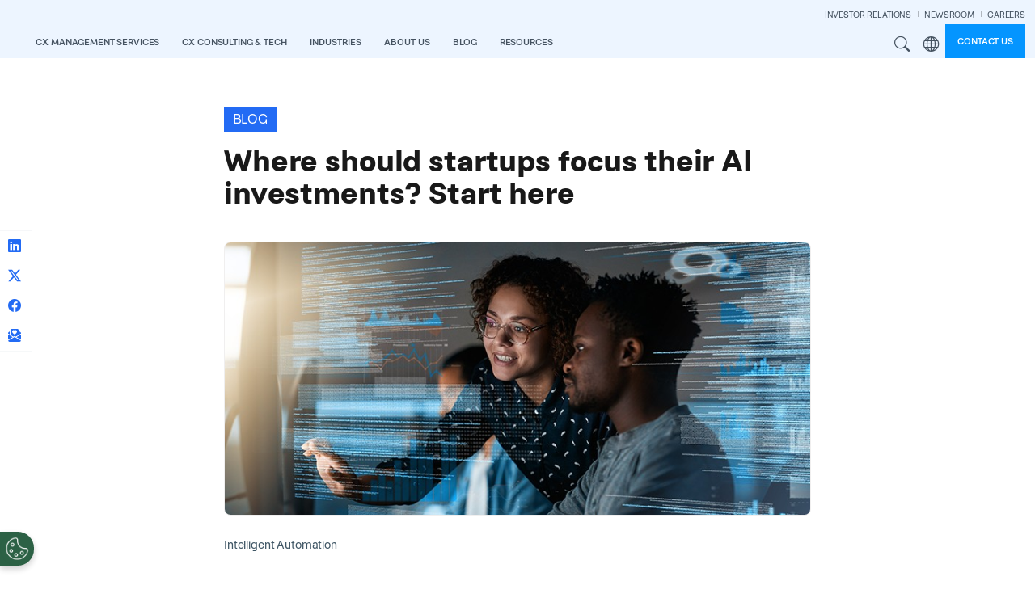

--- FILE ---
content_type: text/html; charset=UTF-8
request_url: https://www.ttec.com/blog/where-should-startups-focus-their-ai-investments-start-here
body_size: 22545
content:
<!DOCTYPE html>
<html lang="en" dir="ltr" prefix="og: https://ogp.me/ns#">
  <head>
    <meta charset="utf-8" />
<meta name="description" content="AI is the flavor of the week in many segments of business, and customer experience (CX) is not spared from both the hype and innovation. Startups face a unique challenge when it comes to embracing AI-powered customer experience strategies: their budget." />
<link rel="canonical" href="https://www.ttec.com/blog/where-should-startups-focus-their-ai-investments-start-here" />
<meta name="referrer" content="strict-origin-when-cross-origin" />
<meta property="og:title" content="Where should startups focus their AI investments? Start here" />
<meta property="og:description" content="AI is the flavor of the week in many segments of business, and customer experience (CX) is not spared from both the hype and innovation. Startups face a unique challenge when it comes to embracing AI-powered customer experience strategies: their budget." />
<meta property="og:image" content="https://www.ttec.com/sites/default/files/2024-05/00363_blog-image-ai-startups.png" />
<meta name="twitter:title" content="Where should startups focus their AI investments? Start here" />
<meta name="twitter:image" content="https://www.ttec.com/sites/default/files/2024-05/00363_blog-image-ai-startups.png" />
<meta name="Generator" content="Drupal 10 (https://www.drupal.org)" />
<meta name="MobileOptimized" content="width" />
<meta name="HandheldFriendly" content="true" />
<meta name="viewport" content="width=device-width, initial-scale=1, shrink-to-fit=no" />
<script type="application/ld+json">{
    "@context": "https://schema.org",
    "@graph": [
        {
            "@type": "Organization",
            "name": "TTEC"
        }
    ]
}</script>
<meta http-equiv="x-ua-compatible" content="ie=edge" />
<link rel="icon" href="/sites/default/files/favicon.ico" type="image/vnd.microsoft.icon" />
<link rel="alternate" hreflang="en" href="https://www.ttec.com/blog/where-should-startups-focus-their-ai-investments-start-here" />
<link rel="alternate" hreflang="en-gb" href="https://www.ttec.com/emea/blog/where-should-startups-focus-their-ai-investments-start-here" />

    <title>Where should startups focus their AI investments? Start here | TTEC</title>
    
    <link rel="stylesheet" media="all" href="/sites/default/files/css/css_4Pw8Uws_fFwdMV6P2FOzZUEu0gXbohUBSHSacXvAXFk.css?delta=0&amp;language=en&amp;theme=ttec_bootstrap_barrio&amp;include=[base64]" />
<link rel="stylesheet" media="all" href="/sites/default/files/css/css_NAbYSJ0tpJn2igJ5mHst3FwjHHmkXFzP3nYBWZjUyl0.css?delta=1&amp;language=en&amp;theme=ttec_bootstrap_barrio&amp;include=[base64]" />
<link rel="stylesheet" media="all" href="/themes/custom/ttec_bootstrap_barrio/dist/css/style.min.css?t5qg73" />
<link rel="stylesheet" media="all" href="/sites/default/files/css/css_4iE7FHU55Rr6Wz505ev9uRh5Ot867ircvN_um9p7vS0.css?delta=3&amp;language=en&amp;theme=ttec_bootstrap_barrio&amp;include=[base64]" />
<link rel="stylesheet" media="print" href="/sites/default/files/css/css_hn_nh7UeDHp5BGww-t5qq_yU_ksYoRpqQonsIa7tcE8.css?delta=4&amp;language=en&amp;theme=ttec_bootstrap_barrio&amp;include=[base64]" />

    

        <link rel="preload" href="/themes/custom/ttec_bootstrap_barrio/fonts/figtree/figtree-2.0.2/fonts/webfonts/Figtree-Regular.woff2" as="font" type="font/woff2" crossorigin="anomymous">
    <link rel="preload" href="/themes/custom/ttec_bootstrap_barrio/fonts/figtree/figtree-2.0.2/fonts/webfonts/Figtree-Bold.woff2" as="font" type="font/woff2" crossorigin="anomymous">
    <link rel="preload" href="/themes/custom/ttec_bootstrap_barrio/fonts/figtree/figtree-2.0.2/fonts/webfonts/Figtree-Light.woff2" as="font" type="font/woff2" crossorigin="anomymous">

  </head>
  <body class="layout-no-sidebars page-node-2665 path-node node--type-article">
    <a href="#main-content" class="visually-hidden-focusable skip-to-content-link btn btn-pill btn-sm btn-medium-blue mt-2 ms-2">
      Skip to main content
    </a>
    
      <div class="dialog-off-canvas-main-canvas" data-off-canvas-main-canvas>
    <div id="page-wrapper" class="en">
  <div id="page">
        <header id="header" class="header" role="banner" aria-label="Site header">
                      <nav class="navbar py-0 sticky-top navbar-expand-xl" id="navbar-main" aria-label="Main Navigation">
                    <div class="container-fluid cw-1750 justify-content-between">
                              <a href="/" title="View TTEC homepage" rel="home" class="navbar-brand">
              <img src="/themes/custom/ttec_bootstrap_barrio/img/logos/ttec-logo.svg" alt="TTEC logo" class="img-fluid" />
          </a>
  

              <section class="row region region-mobile-menu-utils">
    <div id="block-ttec-bootstrap-barrio-mobilemenusearchandregionbuttons" class="block-content-basic block block-block-content block-block-content4a6ef375-8597-4766-8a53-82ed3658679e">
  
    
      <div class="content">
      
            <div class="clearfix text-formatted field field--name-body field--type-text-with-summary field--label-hidden field__item"><div class="hstack">
	<div>
		<button class="d-xl-none me-2 site-search-modal-toggle fw-semibold lh-sm nav-link btn btn-link text-uppercase">Search</button>
	</div>
	<div>
		<div class="d-xl-none dropdown me-2">
			<button class="dropdown-toggle mega-menu-region-icon fw-semibold lh-sm nav-link btn btn-link text-uppercase" type="button" data-bs-toggle="dropdown" aria-expanded="false">
				Region
			</button>
			<ul class="dropdown-menu dropdown-menu-end rounded-0 border-0 pt-0">
				<li>
					<span class="dropdown-header fw-semibold white-text mb-0 neutral-blue-7-bg mb-2">Region</span>
				</li>
				<li>
					<a class="dropdown-item" href="/">Global</a>
				</li>
				<li>
					<a class="dropdown-item" href="/emea">EMEA</a>
				</li>
				<li>
					<a class="dropdown-item" href="/asiapacific">APAC</a>
				</li>
				<li>
					<a class="dropdown-item" href="/canada">Canada</a>
				</li>
			</ul>
		</div>
	</div>
</div></div>
      
    </div>
  </div>

  </section>

                          <button class="navbar-toggler collapsed" type="button" data-bs-toggle="offcanvas" data-bs-target="#CollapsingNavbar" aria-controls="CollapsingNavbar" aria-expanded="false" aria-label="Toggle navigation"><span class="navbar-toggler-icon"></span></button>
              <div class="offcanvas offcanvas-end" id="CollapsingNavbar">
                                  <div class="offcanvas-header">
                    <button type="button" class="btn-close text-reset" data-bs-dismiss="offcanvas" aria-label="Close"></button>
                  </div>
                  <div class="offcanvas-body">
                    <div class="offcanvas-body-inner">
                                                    <section class="region region-secondary-menu">
    <div id="block-ttec-bootstrap-barrio-secondarynavigation" class="block-content-basic block block-block-content block-block-content1a1792c5-9cab-4b16-9b6f-f9d767fd14bc">
  
    
      <div class="content">
      
            <div class="clearfix text-formatted field field--name-body field--type-text-with-summary field--label-hidden field__item"><div class="menu--secondary-navigation">
<ul class="clearfix nav navbar-nav justify-content-end">
  <li class="nav-item">
    <a href="https://investors.ttec.com/" target="_blank" class="nav-link">INVESTOR RELATIONS</a>
  </li>
  <li class="nav-item">
    <a href="/newsroom" class="nav-link">NEWSROOM</a>
  </li>
  <li class="nav-item">
    <a href="https://www.ttecjobs.com" target="_blank" class="nav-link pe-0">CAREERS</a>
  </li>
</ul>
</div></div>
      
    </div>
  </div>

  </section>

                                  <div id="block-mainnavigation" class="block block-tb-megamenu block-tb-megamenu-menu-blockmain">
  
    
      <div class="content">
      
      <div class=" always-show">
    <ul  class="tb-megamenu-nav nav level-0 items-9 navbar-nav gap-1 gap-xl-0 align-items-xl-end" role="list" >
      
          
  


<li  class="tb-megamenu-item level-1 mega cx-management-services-menu mega-align-left dropdown nav-item" data-id="menu_link_content:9d6e5b8d-f931-452f-8f05-ce41f7314625" data-level="1" data-type="menu_item" data-class="cx-management-services-menu" data-xicon="" data-caption="" data-alignsub="left" data-group="0" data-hidewcol="0" data-hidesub="0" data-label="" aria-level="1" >
    <a href="/cx-management-services"  class="dropdown-toggle fw-semibold lh-sm nav-link text-uppercase" aria-label="Open main submenu" data-bs-toggle="dropdown" role="button" tabindex="0">

    CX Management Services

    
    
    </a>
  <div  class="tb-megamenu-submenu dropdown-menu mega-dropdown-menu nav-child" data-class="" data-width="" role="list">
  <div class="mega-dropdown-inner">
          <div class="row flex-column flex-xl-row justify-content-xl-center flex-nowrap">
      <div  data-showblocktitle="0" class="tb-megamenu-column span mega-col-nav col" data-class="" data-width="" data-hidewcol="" id="tb-megamenu-column-1">
  <div class="tb-megamenu-column-inner mega-inner clearfix">
                 <div  class="tb-block tb-megamenu-block" data-type="block" data-block="ttec_bootstrap_barrio_megamenucxmanagementservicesheader">
    <div class="block-inner">
      <div id="block-block-contenta7afa03d-7503-4a72-b47a-f9de90eeb121" class="block-content-basic block block-block-content block-block-contenta7afa03d-7503-4a72-b47a-f9de90eeb121">
  
    
      <div class="content">
      
            <div class="clearfix text-formatted field field--name-body field--type-text-with-summary field--label-hidden field__item"><div class="neutral-blue-7-bg p-nav-heading d-none d-xl-block">
    <p class="fs-nav-heading fw-semibold white-text mb-0 lh-1">Digitally enabled talent &amp; contact center services</p>
</div></div>
      
    </div>
  </div>

    </div>
  </div>

      </div>
</div>

  </div>

          <div class="row flex-column flex-xl-row justify-content-xl-center flex-nowrap">
      <div  class="tb-megamenu-column span4 mega-col-nav col" data-class="" data-width="4" data-hidewcol="0" id="tb-megamenu-column-2">
  <div class="tb-megamenu-column-inner mega-inner clearfix">
               <ul  class="tb-megamenu-subnav mega-nav level-1 items-1 list-unstyled" role="list">
      
          
  


<li  class="tb-megamenu-item level-2 mega mega-group nav-item" data-id="menu_link_content:f8cb5f25-4c3e-44b5-912c-db2dbcd328dc" data-level="2" data-type="menu_item" data-class="" data-xicon="" data-caption="" data-alignsub="" data-group="1" data-hidewcol="0" data-hidesub="0" data-label="" aria-level="2" >
    <a href="/cx-management-services/services"  class="mega-group-title brand-blue-text fs-nav-heading nav-link tb-megamenu-no-submenu" aria-label="Open group menu" tabindex="0">

    Services

    
    
    </a>
  <div  class="tb-megamenu-submenu mega-group-ct nav-child" data-class="" data-width="" role="list">
  <div class="mega-dropdown-inner">
          <div class="row flex-column flex-xl-row justify-content-xl-center flex-nowrap">
      <div  class="tb-megamenu-column span12 mega-col-nav col" data-class="" data-width="12" data-hidewcol="0" id="tb-megamenu-column-3">
  <div class="tb-megamenu-column-inner mega-inner clearfix">
               <ul  class="tb-megamenu-subnav mega-nav level-2 items-8 list-unstyled" role="list">
      
          
  


<li  class="tb-megamenu-item level-3 mega nav-item" data-id="menu_link_content:ac428616-8b9d-4193-94b2-c740e646aa73" data-level="3" data-type="menu_item" data-class="" data-xicon="" data-caption="" data-alignsub="" data-group="0" data-hidewcol="0" data-hidesub="0" data-label="" aria-level="3" >
    <a href="/generation-ai"  class="nav-link tb-megamenu-no-submenu" tabindex="0">

    AI-Enhanced Services

    
    
    </a>
  
</li>

      
          
  


<li  class="tb-megamenu-item level-3 mega nav-item" data-id="menu_link_content:be110564-e621-481f-9142-de4719d61948" data-level="3" data-type="menu_item" data-class="" data-xicon="" data-caption="" data-alignsub="" data-group="0" data-hidewcol="0" data-hidesub="0" data-label="" aria-level="3" >
    <a href="/services/back-office-support-services"  class="nav-link tb-megamenu-no-submenu" tabindex="0">

    Back Office

    
    
    </a>
  
</li>

      
          
  


<li  class="tb-megamenu-item level-3 mega nav-item" data-id="menu_link_content:d2559e99-cb09-4a2a-93c3-96854f3ef22a" data-level="3" data-type="menu_item" data-class="" data-xicon="" data-caption="" data-alignsub="" data-group="0" data-hidewcol="0" data-hidesub="0" data-label="" aria-level="3" >
    <a href="/services/customer-care-outsourcing"  class="nav-link tb-megamenu-no-submenu" tabindex="0">

    Customer Care

    
    
    </a>
  
</li>

      
          
  


<li  class="tb-megamenu-item level-3 mega nav-item" data-id="menu_link_content:37d98f4b-baf4-4ba4-b7a7-d935873f6e1a" data-level="3" data-type="menu_item" data-class="" data-xicon="" data-caption="" data-alignsub="" data-group="0" data-hidewcol="0" data-hidesub="0" data-label="" aria-level="3" >
    <a href="/services/cx-optimization-services"  class="nav-link tb-megamenu-no-submenu" tabindex="0">

    Managed Services

    
    
    </a>
  
</li>

      
          
  


<li  class="tb-megamenu-item level-3 mega nav-item" data-id="menu_link_content:75c543d4-e8fb-48a3-a35f-8177cff50fff" data-level="3" data-type="menu_item" data-class="" data-xicon="" data-caption="" data-alignsub="" data-group="0" data-hidewcol="0" data-hidesub="0" data-label="" aria-level="3" >
    <a href="/services/work-from-home"  class="nav-link tb-megamenu-no-submenu" tabindex="0">

    Remote CX

    
    
    </a>
  
</li>

      
          
  


<li  class="tb-megamenu-item level-3 mega nav-item" data-id="menu_link_content:b26bdbe2-c677-4861-aff8-2bd06cc7216e" data-level="3" data-type="menu_item" data-class="" data-xicon="" data-caption="" data-alignsub="" data-group="0" data-hidewcol="0" data-hidesub="0" data-label="" aria-level="3" >
    <a href="/services/revenue-generation"  class="nav-link tb-megamenu-no-submenu" tabindex="0">

    Revenue Generation

    
    
    </a>
  
</li>

      
          
  


<li  class="tb-megamenu-item level-3 mega nav-item" data-id="menu_link_content:3d405878-a53b-4d48-964e-60bb62887e30" data-level="3" data-type="menu_item" data-class="" data-xicon="" data-caption="" data-alignsub="" data-group="0" data-hidewcol="0" data-hidesub="0" data-label="" aria-level="3" >
    <a href="/services/tech-support-as-a-service"  class="nav-link tb-megamenu-no-submenu" tabindex="0">

    Technology Support

    
    
    </a>
  
</li>

      
          
  


<li  class="tb-megamenu-item level-3 mega nav-item" data-id="menu_link_content:fb72de7b-febf-46dc-9071-4405aa692320" data-level="3" data-type="menu_item" data-class="" data-xicon="" data-caption="" data-alignsub="" data-group="0" data-hidewcol="0" data-hidesub="0" data-label="" aria-level="3" >
    <a href="/services/trust-and-safety"  class="nav-link tb-megamenu-no-submenu" tabindex="0">

    Trust &amp; Safety

    
    
    </a>
  
</li>

  </ul>

      </div>
</div>

  </div>

      </div>
</div>

</li>

  </ul>

      </div>
</div>

      <div  class="tb-megamenu-column span4 mega-col-nav col" data-class="" data-width="4" data-hidewcol="" id="tb-megamenu-column-4">
  <div class="tb-megamenu-column-inner mega-inner clearfix">
               <ul  class="tb-megamenu-subnav mega-nav level-1 items-1 list-unstyled" role="list">
      
          
  


<li  class="tb-megamenu-item level-2 mega mega-group nav-item" data-id="menu_link_content:0c68456c-9bbd-4de0-90c5-761416130c98" data-level="2" data-type="menu_item" data-class="" data-xicon="" data-caption="" data-alignsub="" data-group="1" data-hidewcol="0" data-hidesub="0" data-label="" aria-level="2" >
    <a href="/cx-management-services/cx-transformation"  class="mega-group-title brand-blue-text fs-nav-heading nav-link tb-megamenu-no-submenu" aria-label="Open group menu" tabindex="0">

    CX Transformation

    
    
    </a>
  <div  class="tb-megamenu-submenu mega-group-ct nav-child" data-class="" data-width="" role="list">
  <div class="mega-dropdown-inner">
          <div class="row flex-column flex-xl-row justify-content-xl-center flex-nowrap">
      <div  class="tb-megamenu-column span12 mega-col-nav col" data-class="" data-width="12" data-hidewcol="0" id="tb-megamenu-column-5">
  <div class="tb-megamenu-column-inner mega-inner clearfix">
               <ul  class="tb-megamenu-subnav mega-nav level-2 items-4 list-unstyled" role="list">
      
          
  


<li  class="tb-megamenu-item level-3 mega nav-item" data-id="menu_link_content:185cb9e2-64f3-4dc0-bf92-80b4721494d1" data-level="3" data-type="menu_item" data-class="" data-xicon="" data-caption="" data-alignsub="" data-group="0" data-hidewcol="0" data-hidesub="0" data-label="" aria-level="3" >
    <a href="/cx-management-services/cx-transformation#ai-powered-contact-center"  class="nav-link tb-megamenu-no-submenu" tabindex="0">

    AI-powered Contact Center

    
    
    </a>
  
</li>

      
          
  


<li  class="tb-megamenu-item level-3 mega nav-item" data-id="menu_link_content:bc4f856c-d66c-4eaf-a132-5763b6c17e1c" data-level="3" data-type="menu_item" data-class="" data-xicon="" data-caption="" data-alignsub="" data-group="0" data-hidewcol="0" data-hidesub="0" data-label="" aria-level="3" >
    <a href="/cx-management-services/cx-transformation#customer-journey-orchestration"  class="nav-link tb-megamenu-no-submenu" tabindex="0">

    Customer Journey Orchestration

    
    
    </a>
  
</li>

      
          
  


<li  class="tb-megamenu-item level-3 mega nav-item" data-id="menu_link_content:a3a346ac-8dba-44af-9ec0-7a306ffbbe74" data-level="3" data-type="menu_item" data-class="" data-xicon="" data-caption="" data-alignsub="" data-group="0" data-hidewcol="0" data-hidesub="0" data-label="" aria-level="3" >
    <a href="/cx-management-services/cx-transformation#cx-data-insights"  class="nav-link tb-megamenu-no-submenu" tabindex="0">

    CX Data &amp; Analytics

    
    
    </a>
  
</li>

      
          
  


<li  class="tb-megamenu-item level-3 mega nav-item" data-id="menu_link_content:b9dae4ac-007a-40bc-8acf-8aa354b49d00" data-level="3" data-type="menu_item" data-class="" data-xicon="" data-caption="" data-alignsub="" data-group="0" data-hidewcol="0" data-hidesub="0" data-label="" aria-level="3" >
    <a href="/cx-management-services/cx-transformation#experience-fulfillment"  class="nav-link tb-megamenu-no-submenu" tabindex="0">

    Experience Fulfillment

    
    
    </a>
  
</li>

  </ul>

      </div>
</div>

  </div>

      </div>
</div>

</li>

  </ul>

      </div>
</div>

      <div  class="tb-megamenu-column span4 mega-col-nav col" data-class="" data-width="4" data-hidewcol="" id="tb-megamenu-column-6">
  <div class="tb-megamenu-column-inner mega-inner clearfix">
               <ul  class="tb-megamenu-subnav mega-nav level-1 items-1 list-unstyled" role="list">
      
          
  


<li  class="tb-megamenu-item level-2 mega mega-group nav-item" data-id="menu_link_content:84c988bf-a37f-497a-9df4-436e96d9a3b9" data-level="2" data-type="menu_item" data-class="" data-xicon="" data-caption="" data-alignsub="" data-group="1" data-hidewcol="0" data-hidesub="0" data-label="" aria-level="2" >
    <a href="/cx-management-services/technology-and-platforms"  class="mega-group-title brand-blue-text fs-nav-heading nav-link tb-megamenu-no-submenu" aria-label="Open group menu" tabindex="0">

    Technology &amp; Platforms

    
    
    </a>
  <div  class="tb-megamenu-submenu mega-group-ct nav-child" data-class="" data-width="" role="list">
  <div class="mega-dropdown-inner">
          <div class="row flex-column flex-xl-row justify-content-xl-center flex-nowrap">
      <div  class="tb-megamenu-column span12 mega-col-nav col" data-class="" data-width="12" data-hidewcol="0" id="tb-megamenu-column-7">
  <div class="tb-megamenu-column-inner mega-inner clearfix">
               <ul  class="tb-megamenu-subnav mega-nav level-2 items-10 list-unstyled" role="list">
      
          
  


<li  class="tb-megamenu-item level-3 mega nav-item" data-id="menu_link_content:0f2a0ed4-1bcc-4dfc-a65d-b2f60a7950b2" data-level="3" data-type="menu_item" data-class="" data-xicon="" data-caption="" data-alignsub="" data-group="0" data-hidewcol="0" data-hidesub="0" data-label="" aria-level="3" >
    <span class="nav-link-header fw-bold tb-megamenu-no-submenu" tabindex="0">

    Conversational Clarity

    
    
    </span>
  
</li>

      
          
  


<li  class="tb-megamenu-item level-3 mega nav-item" data-id="menu_link_content:996b724a-5ebc-404e-b854-1143a3fcb88a" data-level="3" data-type="menu_item" data-class="" data-xicon="" data-caption="" data-alignsub="" data-group="0" data-hidewcol="0" data-hidesub="0" data-label="" aria-level="3" >
    <a href="/ttec-addi"  class="ms-3 nav-link tb-megamenu-no-submenu" tabindex="0">

    TTEC ADDI 

    
    
    </a>
  
</li>

      
          
  


<li  class="tb-megamenu-item level-3 mega nav-item" data-id="menu_link_content:9e11b654-0e1b-47cb-a7c7-a741ed12ceac" data-level="3" data-type="menu_item" data-class="" data-xicon="" data-caption="" data-alignsub="" data-group="0" data-hidewcol="0" data-hidesub="0" data-label="" aria-level="3" >
    <a href="/cx-management-services/technology-and-platforms#clarity"  class="ms-3 nav-link tb-megamenu-no-submenu" tabindex="0">

    TTEC Clarity 

    
    
    </a>
  
</li>

      
          
  


<li  class="tb-megamenu-item level-3 mega nav-item" data-id="menu_link_content:1080a5b8-9ae5-4df3-abec-c7c87738eed1" data-level="3" data-type="menu_item" data-class="" data-xicon="" data-caption="" data-alignsub="" data-group="0" data-hidewcol="0" data-hidesub="0" data-label="" aria-level="3" >
    <span class="nav-link-header fw-bold tb-megamenu-no-submenu" tabindex="0">

    Associate Excellence

    
    
    </span>
  
</li>

      
          
  


<li  class="tb-megamenu-item level-3 mega nav-item" data-id="menu_link_content:252d1157-1fb9-4a24-9ff7-30d0983cc2bf" data-level="3" data-type="menu_item" data-class="" data-xicon="" data-caption="" data-alignsub="" data-group="0" data-hidewcol="0" data-hidesub="0" data-label="" aria-level="3" >
    <a href="/cx-management-services/technology-and-platforms#perform"  class="ms-3 nav-link tb-megamenu-no-submenu" tabindex="0">

    TTEC Perform 

    
    
    </a>
  
</li>

      
          
  


<li  class="tb-megamenu-item level-3 mega nav-item" data-id="menu_link_content:d63e597a-a22f-4a89-845a-d8ae6689094d" data-level="3" data-type="menu_item" data-class="" data-xicon="" data-caption="" data-alignsub="" data-group="0" data-hidewcol="0" data-hidesub="0" data-label="" aria-level="3" >
    <a href="/cx-management-services/technology-and-platforms#let-me-know"  class="ms-3 nav-link tb-megamenu-no-submenu" tabindex="0">

    TTEC Let Me Know 

    
    
    </a>
  
</li>

      
          
  


<li  class="tb-megamenu-item level-3 mega nav-item" data-id="menu_link_content:e6b0a38c-f2e8-4d4d-8ac2-0204574b0fb3" data-level="3" data-type="menu_item" data-class="" data-xicon="" data-caption="" data-alignsub="" data-group="0" data-hidewcol="0" data-hidesub="0" data-label="" aria-level="3" >
    <a href="/cx-management-services/technology-and-platforms#realskill"  class="ms-3 nav-link tb-megamenu-no-submenu" tabindex="0">

    TTEC RealSkill 

    
    
    </a>
  
</li>

      
          
  


<li  class="tb-megamenu-item level-3 mega nav-item" data-id="menu_link_content:8557e10b-efe6-4f6c-b242-ce773f145f53" data-level="3" data-type="menu_item" data-class="" data-xicon="" data-caption="" data-alignsub="" data-group="0" data-hidewcol="0" data-hidesub="0" data-label="" aria-level="3" >
    <a href="/cx-management-services/technology-and-platforms#insights"  class="ms-3 nav-link tb-megamenu-no-submenu" tabindex="0">

    TTEC Insights

    
    
    </a>
  
</li>

      
          
  


<li  class="tb-megamenu-item level-3 mega nav-item" data-id="menu_link_content:f80bf9d7-42aa-4cdb-ae56-566026b84266" data-level="3" data-type="menu_item" data-class="" data-xicon="" data-caption="" data-alignsub="" data-group="0" data-hidewcol="0" data-hidesub="0" data-label="" aria-level="3" >
    <span class="nav-link-header fw-bold tb-megamenu-no-submenu" tabindex="0">

    Trust and Safety

    
    
    </span>
  
</li>

      
          
  


<li  class="tb-megamenu-item level-3 mega nav-item" data-id="menu_link_content:f1d3487b-0e34-4734-a6bf-713885a17cca" data-level="3" data-type="menu_item" data-class="" data-xicon="" data-caption="" data-alignsub="" data-group="0" data-hidewcol="0" data-hidesub="0" data-label="" aria-level="3" >
    <a href="/cx-management-services/technology-and-platforms#intelligent-fraud-automation"  class="ms-3 nav-link tb-megamenu-no-submenu" tabindex="0">

    TTEC Intelligent Fraud Automation

    
    
    </a>
  
</li>

  </ul>

      </div>
</div>

  </div>

      </div>
</div>

</li>

  </ul>

      </div>
</div>

  </div>

      </div>
</div>

</li>

      
          
  


<li  class="tb-megamenu-item level-1 mega mega-align-left dropdown nav-item" data-id="menu_link_content:b0803a6a-56a4-4afe-b650-56a9056144e0" data-level="1" data-type="menu_item" data-class="" data-xicon="" data-caption="" data-alignsub="left" data-group="0" data-hidewcol="0" data-hidesub="0" data-label="" aria-level="1" >
    <a href="/cx-consulting-and-tech"  class="dropdown-toggle fw-semibold lh-sm nav-link text-uppercase" aria-label="Open main submenu" data-bs-toggle="dropdown" role="button" tabindex="0">

    CX Consulting &amp; Tech

    
    
    </a>
  <div  class="tb-megamenu-submenu dropdown-menu mega-dropdown-menu nav-child" data-class="" data-width="" role="list">
  <div class="mega-dropdown-inner">
          <div class="row flex-column flex-xl-row justify-content-xl-center flex-nowrap">
      <div  data-showblocktitle="0" class="tb-megamenu-column span mega-col-nav col" data-class="" data-width="" data-hidewcol="" id="tb-megamenu-column-8">
  <div class="tb-megamenu-column-inner mega-inner clearfix">
                 <div  class="tb-block tb-megamenu-block" data-type="block" data-block="ttec_bootstrap_barrio_megamenucxconsultingtechheader">
    <div class="block-inner">
      <div id="block-block-content34ef66f7-835d-465f-86eb-f8b5b90e97e2" class="block-content-basic block block-block-content block-block-content34ef66f7-835d-465f-86eb-f8b5b90e97e2">
  
    
      <div class="content">
      
            <div class="clearfix text-formatted field field--name-body field--type-text-with-summary field--label-hidden field__item"><div class="neutral-blue-7-bg p-nav-heading d-none d-xl-block">
    <p class="fs-nav-heading fw-semibold white-text mb-0 lh-1">Insight driven CX consulting &amp; technology solutions</p>
</div></div>
      
    </div>
  </div>

    </div>
  </div>

      </div>
</div>

  </div>

          <div class="row flex-column flex-xl-row justify-content-xl-center flex-nowrap">
      <div  class="tb-megamenu-column span4 mega-col-nav col" data-class="" data-width="4" data-hidewcol="0" id="tb-megamenu-column-9">
  <div class="tb-megamenu-column-inner mega-inner clearfix">
               <ul  class="tb-megamenu-subnav mega-nav level-1 items-1 list-unstyled" role="list">
      
          
  


<li  class="tb-megamenu-item level-2 mega mega-group nav-item" data-id="menu_link_content:640b5012-69fb-4578-880d-24a18da35252" data-level="2" data-type="menu_item" data-class="" data-xicon="" data-caption="" data-alignsub="" data-group="1" data-hidewcol="0" data-hidesub="0" data-label="" aria-level="2" >
    <a href="/cx-consulting-and-tech/solutions"  class="mega-group-title dark-blue-1-text fs-nav-heading nav-link tb-megamenu-no-submenu" aria-label="Open group menu" tabindex="0">

    Solutions

    
    
    </a>
  <div  class="tb-megamenu-submenu mega-group-ct nav-child" data-class="" data-width="" role="list">
  <div class="mega-dropdown-inner">
          <div class="row flex-column flex-xl-row justify-content-xl-center flex-nowrap">
      <div  class="tb-megamenu-column span12 mega-col-nav col" data-class="" data-width="12" data-hidewcol="0" id="tb-megamenu-column-10">
  <div class="tb-megamenu-column-inner mega-inner clearfix">
               <ul  class="tb-megamenu-subnav mega-nav level-2 items-7 list-unstyled" role="list">
      
          
  


<li  class="tb-megamenu-item level-3 mega nav-item" data-id="menu_link_content:497b9b9d-e5a9-4285-94c6-8fe482e4bf11" data-level="3" data-type="menu_item" data-class="" data-xicon="" data-caption="" data-alignsub="" data-group="0" data-hidewcol="0" data-hidesub="0" data-label="" aria-level="3" >
    <a href="/cx-consulting-and-tech/solutions#artificial-intelligence"  class="nav-link tb-megamenu-no-submenu" tabindex="0">

    Artificial Intelligence

    
    
    </a>
  
</li>

      
          
  


<li  class="tb-megamenu-item level-3 mega nav-item" data-id="menu_link_content:5d4b06cb-ec84-443d-b301-70348df3e383" data-level="3" data-type="menu_item" data-class="" data-xicon="" data-caption="" data-alignsub="" data-group="0" data-hidewcol="0" data-hidesub="0" data-label="" aria-level="3" >
    <a href="/cx-consulting-and-tech/solutions#contact-center-technology"  class="nav-link tb-megamenu-no-submenu" tabindex="0">

    Contact Center Technology

    
    
    </a>
  
</li>

      
          
  


<li  class="tb-megamenu-item level-3 mega nav-item" data-id="menu_link_content:bdd1dabe-d17a-4666-9749-6f979eeaecc8" data-level="3" data-type="menu_item" data-class="" data-xicon="" data-caption="" data-alignsub="" data-group="0" data-hidewcol="0" data-hidesub="0" data-label="" aria-level="3" >
    <a href="/cx-consulting-and-tech/solutions#customer-relationship-management"  class="nav-link tb-megamenu-no-submenu" tabindex="0">

    Customer Relationship Management

    
    
    </a>
  
</li>

      
          
  


<li  class="tb-megamenu-item level-3 mega nav-item" data-id="menu_link_content:ee2561cc-f67b-46f1-95a0-4c0b8bab0f96" data-level="3" data-type="menu_item" data-class="" data-xicon="" data-caption="" data-alignsub="" data-group="0" data-hidewcol="0" data-hidesub="0" data-label="" aria-level="3" >
    <a href="/cx-consulting-and-tech/solutions#cx-strategy-and-design"  class="nav-link tb-megamenu-no-submenu" tabindex="0">

    CX Strategy &amp; Design

    
    
    </a>
  
</li>

      
          
  


<li  class="tb-megamenu-item level-3 mega nav-item" data-id="menu_link_content:6dd5772a-eead-4ac2-89d8-4cca6679224f" data-level="3" data-type="menu_item" data-class="" data-xicon="" data-caption="" data-alignsub="" data-group="0" data-hidewcol="0" data-hidesub="0" data-label="" aria-level="3" >
    <a href="/cx-consulting-and-tech/solutions#data-and-analytics"  class="nav-link tb-megamenu-no-submenu" tabindex="0">

    Data &amp; Analytics

    
    
    </a>
  
</li>

      
          
  


<li  class="tb-megamenu-item level-3 mega nav-item" data-id="menu_link_content:925b50f3-cfe1-4402-99c8-b71fb0cb388f" data-level="3" data-type="menu_item" data-class="" data-xicon="" data-caption="" data-alignsub="" data-group="0" data-hidewcol="0" data-hidesub="0" data-label="" aria-level="3" >
    <a href="/cx-consulting-and-tech/solutions#managed-services"  class="nav-link tb-megamenu-no-submenu" tabindex="0">

    Managed Services

    
    
    </a>
  
</li>

      
          
  


<li  class="tb-megamenu-item level-3 mega nav-item" data-id="menu_link_content:e380a98e-e6dd-49f8-bae8-3fa73658afae" data-level="3" data-type="menu_item" data-class="" data-xicon="" data-caption="" data-alignsub="" data-group="0" data-hidewcol="0" data-hidesub="0" data-label="" aria-level="3" >
    <a href="/cx-consulting-and-tech/solutions#software-and-digital-engineering"  class="nav-link tb-megamenu-no-submenu" tabindex="0">

    Software &amp; Digital Engineering

    
    
    </a>
  
</li>

  </ul>

      </div>
</div>

  </div>

      </div>
</div>

</li>

  </ul>

      </div>
</div>

      <div  class="tb-megamenu-column span4 mega-col-nav col" data-class="" data-width="4" data-hidewcol="" id="tb-megamenu-column-11">
  <div class="tb-megamenu-column-inner mega-inner clearfix">
               <ul  class="tb-megamenu-subnav mega-nav level-1 items-1 list-unstyled" role="list">
      
          
  


<li  class="tb-megamenu-item level-2 mega mega-group nav-item" data-id="menu_link_content:2eb68ee1-0572-452d-9b79-df65287ffc2d" data-level="2" data-type="menu_item" data-class="" data-xicon="" data-caption="" data-alignsub="" data-group="1" data-hidewcol="0" data-hidesub="0" data-label="" aria-level="2" >
    <a href="/cx-consulting-and-tech/cx-transformation"  class="mega-group-title dark-blue-1-text fs-nav-heading nav-link tb-megamenu-no-submenu" aria-label="Open group menu" tabindex="0">

    CX Transformation

    
    
    </a>
  <div  class="tb-megamenu-submenu mega-group-ct nav-child" data-class="" data-width="" role="list">
  <div class="mega-dropdown-inner">
          <div class="row flex-column flex-xl-row justify-content-xl-center flex-nowrap">
      <div  class="tb-megamenu-column span12 mega-col-nav col" data-class="" data-width="12" data-hidewcol="0" id="tb-megamenu-column-12">
  <div class="tb-megamenu-column-inner mega-inner clearfix">
               <ul  class="tb-megamenu-subnav mega-nav level-2 items-4 list-unstyled" role="list">
      
          
  


<li  class="tb-megamenu-item level-3 mega nav-item" data-id="menu_link_content:988ffeeb-c7ff-4e8a-aef5-c88cb5888401" data-level="3" data-type="menu_item" data-class="" data-xicon="" data-caption="" data-alignsub="" data-group="0" data-hidewcol="0" data-hidesub="0" data-label="" aria-level="3" >
    <a href="/cx-consulting-and-tech/cx-transformation#ai-powered-contact-center"  class="nav-link tb-megamenu-no-submenu" tabindex="0">

    AI-powered Contact Center

    
    
    </a>
  
</li>

      
          
  


<li  class="tb-megamenu-item level-3 mega nav-item" data-id="menu_link_content:388ff773-799d-4581-8fc1-c648b084c2d5" data-level="3" data-type="menu_item" data-class="" data-xicon="" data-caption="" data-alignsub="" data-group="0" data-hidewcol="0" data-hidesub="0" data-label="" aria-level="3" >
    <a href="/cx-consulting-and-tech/cx-transformation#customer-journey-orchestration"  class="nav-link tb-megamenu-no-submenu" tabindex="0">

    Customer Journey Orchestration

    
    
    </a>
  
</li>

      
          
  


<li  class="tb-megamenu-item level-3 mega nav-item" data-id="menu_link_content:c101e965-75bb-4762-b049-b25f23ba7ecd" data-level="3" data-type="menu_item" data-class="" data-xicon="" data-caption="" data-alignsub="" data-group="0" data-hidewcol="0" data-hidesub="0" data-label="" aria-level="3" >
    <a href="/cx-consulting-and-tech/cx-transformation#cx-data-insights"  class="nav-link tb-megamenu-no-submenu" tabindex="0">

    CX Data &amp; Analytics

    
    
    </a>
  
</li>

      
          
  


<li  class="tb-megamenu-item level-3 mega nav-item" data-id="menu_link_content:4c313884-4ad1-46e9-81f3-e0a014abe9fc" data-level="3" data-type="menu_item" data-class="" data-xicon="" data-caption="" data-alignsub="" data-group="0" data-hidewcol="0" data-hidesub="0" data-label="" aria-level="3" >
    <a href="/cx-consulting-and-tech/cx-transformation#experience-fulfillment"  class="nav-link tb-megamenu-no-submenu" tabindex="0">

    Experience Fulfillment

    
    
    </a>
  
</li>

  </ul>

      </div>
</div>

  </div>

      </div>
</div>

</li>

  </ul>

      </div>
</div>

      <div  class="tb-megamenu-column span4 mega-col-nav col" data-class="" data-width="4" data-hidewcol="" id="tb-megamenu-column-13">
  <div class="tb-megamenu-column-inner mega-inner clearfix">
               <ul  class="tb-megamenu-subnav mega-nav level-1 items-1 list-unstyled" role="list">
      
          
  


<li  class="tb-megamenu-item level-2 mega mega-group nav-item" data-id="menu_link_content:12765172-f73d-4ac8-bd5d-b75a14e05cfb" data-level="2" data-type="menu_item" data-class="" data-xicon="" data-caption="" data-alignsub="" data-group="1" data-hidewcol="0" data-hidesub="0" data-label="" aria-level="2" >
    <a href="/cx-consulting-and-tech/technology-and-partners"  class="mega-group-title dark-blue-1-text fs-nav-heading nav-link tb-megamenu-no-submenu" aria-label="Open group menu" tabindex="0">

    Technology &amp; Partners

    
    
    </a>
  <div  class="tb-megamenu-submenu mega-group-ct nav-child" data-class="" data-width="" role="list">
  <div class="mega-dropdown-inner">
          <div class="row flex-column flex-xl-row justify-content-xl-center flex-nowrap">
      <div  class="tb-megamenu-column span12 mega-col-nav col" data-class="" data-width="12" data-hidewcol="0" id="tb-megamenu-column-14">
  <div class="tb-megamenu-column-inner mega-inner clearfix">
               <ul  class="tb-megamenu-subnav mega-nav level-2 items-3 list-unstyled" role="list">
      
          
  


<li  class="tb-megamenu-item level-3 mega nav-item" data-id="menu_link_content:ffdead08-d70c-42b9-9786-7d09a1058585" data-level="3" data-type="menu_item" data-class="" data-xicon="" data-caption="" data-alignsub="" data-group="0" data-hidewcol="0" data-hidesub="0" data-label="" aria-level="3" >
    <a href="/cx-consulting-and-tech/technology-and-partners#cx-cloud-hyperscalers"  class="nav-link tb-megamenu-no-submenu" tabindex="0">

    CX Cloud Hyperscalers

    
    
    </a>
  
</li>

      
          
  


<li  class="tb-megamenu-item level-3 mega nav-item" data-id="menu_link_content:1657cd5b-48fd-4b8e-97df-f69437b23eca" data-level="3" data-type="menu_item" data-class="" data-xicon="" data-caption="" data-alignsub="" data-group="0" data-hidewcol="0" data-hidesub="0" data-label="" aria-level="3" >
    <a href="/cx-consulting-and-tech/technology-and-partners#cx-ecosystem-specialists"  class="nav-link tb-megamenu-no-submenu" tabindex="0">

    CX Ecosystem Specialists

    
    
    </a>
  
</li>

      
          
  


<li  class="tb-megamenu-item level-3 mega nav-item" data-id="menu_link_content:3be06e1d-6df6-44c0-9061-3befdae22a07" data-level="3" data-type="menu_item" data-class="" data-xicon="" data-caption="" data-alignsub="" data-group="0" data-hidewcol="0" data-hidesub="0" data-label="" aria-level="3" >
    <a href="/cx-consulting-and-tech/technology-and-partners#cx-platform-leaders"  class="nav-link tb-megamenu-no-submenu" tabindex="0">

    CX Platform Leaders

    
    
    </a>
  
</li>

  </ul>

      </div>
</div>

  </div>

      </div>
</div>

</li>

  </ul>

      </div>
</div>

  </div>

          <div class="row flex-column flex-xl-row justify-content-xl-center flex-nowrap">
      <div  data-showblocktitle="0" class="tb-megamenu-column span mega-col-nav col" data-class="" data-width="" data-hidewcol="" id="tb-megamenu-column-14">
  <div class="tb-megamenu-column-inner mega-inner clearfix">
                 <div  class="tb-block tb-megamenu-block" data-type="block" data-block="ttec_bootstrap_barrio_megamenucxconsultingtechfooter">
    <div class="block-inner">
      <div id="block-block-content9627b57e-5d52-49f0-868b-8e16b1a69a10" class="block-content-basic block block-block-content block-block-content9627b57e-5d52-49f0-868b-8e16b1a69a10">
  
    
      <div class="content">
      
            <div class="clearfix text-formatted field field--name-body field--type-text-with-summary field--label-hidden field__item"><a href="https://www.ttecdigital.com/" class="ttec-digital-button btn white-text fs-nav-heading">Go to ttecdigital.com</a></div>
      
    </div>
  </div>

    </div>
  </div>

      </div>
</div>

  </div>

      </div>
</div>

</li>

      
    
  


<li  class="tb-megamenu-item level-1 mega mega-align-left dropdown nav-item" data-id="menu_link_content:92c22c32-81cc-4c8c-b2fa-41fc3a211ea4" data-level="1" data-type="menu_item" data-class="" data-xicon="" data-caption="" data-alignsub="left" data-group="0" data-hidewcol="0" data-hidesub="0" data-label="" aria-level="1" >
    <button class="dropdown-toggle fw-semibold lh-sm nav-link text-uppercase" aria-label="Open main submenu" aria-expanded="false" data-bs-toggle="dropdown" role="button" tabindex="0">

    industries

    
    
    </button>
  <div  class="tb-megamenu-submenu dropdown-menu mega-dropdown-menu nav-child" data-class="" data-width="" role="list">
  <div class="mega-dropdown-inner">
          <div class="row flex-column flex-xl-row justify-content-xl-center flex-nowrap">
      <div  class="tb-megamenu-column span12 mega-col-nav col" data-class="" data-width="12" data-hidewcol="0" id="tb-megamenu-column-14">
  <div class="tb-megamenu-column-inner mega-inner clearfix">
               <ul  class="tb-megamenu-subnav mega-nav level-1 items-1 list-unstyled" role="list">
      
    
  


<li  class="tb-megamenu-item level-2 mega mega-group nav-item" data-id="menu_link_content:f70587b9-5cd5-4eb1-bd49-06d8f7f35f9a" data-level="2" data-type="menu_item" data-class="" data-xicon="" data-caption="" data-alignsub="" data-group="1" data-hidewcol="0" data-hidesub="0" data-label="" aria-level="2" >
    <span class="mega-group-title dark-blue-1-text fs-nav-heading tb-megamenu-no-submenu" aria-label="Open group menu" aria-expanded="false" tabindex="0">

    Industries

    
    
    </span>
  <div  class="tb-megamenu-submenu mega-group-ct nav-child" data-class="" data-width="" role="list">
  <div class="mega-dropdown-inner">
          <div class="row flex-column flex-xl-row justify-content-xl-center flex-nowrap">
      <div  class="tb-megamenu-column span6 mega-col-nav col" data-class="" data-width="6" data-hidewcol="0" id="tb-megamenu-column-14">
  <div class="tb-megamenu-column-inner mega-inner clearfix">
               <ul  class="tb-megamenu-subnav mega-nav level-2 items-5 list-unstyled" role="list">
      
          
  


<li  class="tb-megamenu-item level-3 mega nav-item" data-id="menu_link_content:b5d279d1-0db6-4ad4-8fba-415cc075294f" data-level="3" data-type="menu_item" data-class="" data-xicon="" data-caption="" data-alignsub="" data-group="0" data-hidewcol="0" data-hidesub="0" data-label="" aria-level="3" >
    <a href="/industries/automotive"  class="nav-link tb-megamenu-no-submenu" tabindex="0">

    Automotive

    
    
    </a>
  
</li>

      
          
  


<li  class="tb-megamenu-item level-3 mega nav-item" data-id="menu_link_content:910d9b5d-aa23-4f2d-8b77-306f4473c9a4" data-level="3" data-type="menu_item" data-class="" data-xicon="" data-caption="" data-alignsub="" data-group="0" data-hidewcol="0" data-hidesub="0" data-label="" aria-level="3" >
    <a href="/industries/communications"  class="nav-link tb-megamenu-no-submenu" tabindex="0">

    Communications

    
    
    </a>
  
</li>

      
          
  


<li  class="tb-megamenu-item level-3 mega nav-item" data-id="menu_link_content:212480d3-3d9e-451e-8c69-0a5a5f5daea1" data-level="3" data-type="menu_item" data-class="" data-xicon="" data-caption="" data-alignsub="" data-group="0" data-hidewcol="0" data-hidesub="0" data-label="" aria-level="3" >
    <a href="/industries/financial-services"  class="nav-link tb-megamenu-no-submenu" tabindex="0">

    Financial Services and Insurance

    
    
    </a>
  
</li>

      
          
  


<li  class="tb-megamenu-item level-3 mega nav-item" data-id="menu_link_content:c919225f-328d-40f7-b0d8-b976f62ca07e" data-level="3" data-type="menu_item" data-class="" data-xicon="" data-caption="" data-alignsub="" data-group="0" data-hidewcol="0" data-hidesub="0" data-label="" aria-level="3" >
    <a href="/industries/government-and-public-sector"  class="nav-link tb-megamenu-no-submenu" tabindex="0">

    Government and Public Sector

    
    
    </a>
  
</li>

      
          
  


<li  class="tb-megamenu-item level-3 mega nav-item" data-id="menu_link_content:cf53659d-fcd6-4c83-b11b-f83598603142" data-level="3" data-type="menu_item" data-class="" data-xicon="" data-caption="" data-alignsub="" data-group="0" data-hidewcol="0" data-hidesub="0" data-label="" aria-level="3" >
    <a href="/industries/healthcare"  class="nav-link tb-megamenu-no-submenu" tabindex="0">

    Healthcare

    
    
    </a>
  
</li>

  </ul>

      </div>
</div>

      <div  class="tb-megamenu-column span6 mega-col-nav col" data-class="" data-width="6" data-hidewcol="" id="tb-megamenu-column-14">
  <div class="tb-megamenu-column-inner mega-inner clearfix">
               <ul  class="tb-megamenu-subnav mega-nav level-2 items-5 list-unstyled" role="list">
      
          
  


<li  class="tb-megamenu-item level-3 mega nav-item" data-id="menu_link_content:f2a9c8c2-a2bb-4164-b069-dcac4ca1e0a7" data-level="3" data-type="menu_item" data-class="" data-xicon="" data-caption="" data-alignsub="" data-group="0" data-hidewcol="0" data-hidesub="0" data-label="" aria-level="3" >
    <a href="/industries/high-tech"  class="mt-3 mt-xl-0 nav-link tb-megamenu-no-submenu" tabindex="0">

    High Tech

    
    
    </a>
  
</li>

      
          
  


<li  class="tb-megamenu-item level-3 mega nav-item" data-id="menu_link_content:1cf93130-9635-4b36-a012-11ca854dc39a" data-level="3" data-type="menu_item" data-class="" data-xicon="" data-caption="" data-alignsub="" data-group="0" data-hidewcol="0" data-hidesub="0" data-label="" aria-level="3" >
    <a href="/industries/media-and-entertainment"  class="nav-link tb-megamenu-no-submenu" tabindex="0">

    Media and Entertainment

    
    
    </a>
  
</li>

      
          
  


<li  class="tb-megamenu-item level-3 mega nav-item" data-id="menu_link_content:faa8a12a-5f79-43a3-a7b2-b822dc66439f" data-level="3" data-type="menu_item" data-class="" data-xicon="" data-caption="" data-alignsub="" data-group="0" data-hidewcol="0" data-hidesub="0" data-label="" aria-level="3" >
    <a href="/industries/retail-and-ecommerce"  class="nav-link tb-megamenu-no-submenu" tabindex="0">

    Retail and eCommerce

    
    
    </a>
  
</li>

      
          
  


<li  class="tb-megamenu-item level-3 mega nav-item" data-id="menu_link_content:669e81f6-d7cd-4fae-85bb-cb6f801a573c" data-level="3" data-type="menu_item" data-class="" data-xicon="" data-caption="" data-alignsub="" data-group="0" data-hidewcol="0" data-hidesub="0" data-label="" aria-level="3" >
    <a href="/agility"  class="nav-link tb-megamenu-no-submenu" tabindex="0">

    Startups and Hypergrowth

    
    
    </a>
  
</li>

      
          
  


<li  class="tb-megamenu-item level-3 mega nav-item" data-id="menu_link_content:1e6766dc-0475-4416-8d5b-5ba2379070d3" data-level="3" data-type="menu_item" data-class="" data-xicon="" data-caption="" data-alignsub="" data-group="0" data-hidewcol="0" data-hidesub="0" data-label="" aria-level="3" >
    <a href="/industries/travel-and-hospitality"  class="nav-link tb-megamenu-no-submenu" tabindex="0">

    Travel and Hospitality

    
    
    </a>
  
</li>

  </ul>

      </div>
</div>

  </div>

      </div>
</div>

</li>

  </ul>

      </div>
</div>

  </div>

      </div>
</div>

</li>

      
    
  


<li  class="tb-megamenu-item level-1 mega mega-align-left dropdown nav-item" data-id="menu_link_content:a5e2c7b9-1f72-4a54-bcbb-097fc995ee09" data-level="1" data-type="menu_item" data-class="" data-xicon="" data-caption="" data-alignsub="left" data-group="0" data-hidewcol="0" data-hidesub="0" data-label="" aria-level="1" >
    <button class="dropdown-toggle fw-semibold lh-sm nav-link text-uppercase" aria-label="Open main submenu" aria-expanded="false" data-bs-toggle="dropdown" role="button" tabindex="0">

    About Us

    
    
    </button>
  <div  class="tb-megamenu-submenu dropdown-menu mega-dropdown-menu nav-child" data-class="" data-width="" role="list">
  <div class="mega-dropdown-inner">
          <div class="row flex-column flex-xl-row justify-content-xl-center flex-nowrap">
      <div  class="tb-megamenu-column span6 mega-col-nav col" data-class="" data-width="6" data-hidewcol="0" id="tb-megamenu-column-14">
  <div class="tb-megamenu-column-inner mega-inner clearfix">
               <ul  class="tb-megamenu-subnav mega-nav level-1 items-1 list-unstyled" role="list">
      
    
  


<li  class="tb-megamenu-item level-2 mega mega-group nav-item" data-id="menu_link_content:4dd6be39-2e40-4a0d-9be0-649ec7c7b33a" data-level="2" data-type="menu_item" data-class="" data-xicon="" data-caption="" data-alignsub="" data-group="1" data-hidewcol="0" data-hidesub="0" data-label="" aria-level="2" >
    <span class="mega-group-title dark-blue-1-text fs-nav-heading tb-megamenu-no-submenu" aria-label="Open group menu" aria-expanded="false" tabindex="0">

    Company

    
    
    </span>
  <div  class="tb-megamenu-submenu mega-group-ct nav-child" data-class="" data-width="" role="list">
  <div class="mega-dropdown-inner">
          <div class="row flex-column flex-xl-row justify-content-xl-center flex-nowrap">
      <div  class="tb-megamenu-column span12 mega-col-nav col" data-class="" data-width="12" data-hidewcol="0" id="tb-megamenu-column-14">
  <div class="tb-megamenu-column-inner mega-inner clearfix">
               <ul  class="tb-megamenu-subnav mega-nav level-2 items-7 list-unstyled" role="list">
      
          
  


<li  class="tb-megamenu-item level-3 mega nav-item" data-id="menu_link_content:605345a8-8fa1-4932-8188-b29cfb75f91c" data-level="3" data-type="menu_item" data-class="" data-xicon="" data-caption="" data-alignsub="" data-group="0" data-hidewcol="0" data-hidesub="0" data-label="" aria-level="3" >
    <a href="/about-us"  class="nav-link tb-megamenu-no-submenu" tabindex="0">

    About Us

    
    
    </a>
  
</li>

      
          
  


<li  class="tb-megamenu-item level-3 mega nav-item" data-id="views_view:views.awards_landing_page.page_1" data-level="3" data-type="menu_item" data-class="" data-xicon="" data-caption="" data-alignsub="" data-group="0" data-hidewcol="0" data-hidesub="0" data-label="" aria-level="3" >
    <a href="/about-us/awards"  class="nav-link tb-megamenu-no-submenu" tabindex="0">

    Awards &amp; Recognition

    
    
    </a>
  
</li>

      
          
  


<li  class="tb-megamenu-item level-3 mega nav-item" data-id="menu_link_content:c314b040-003f-429f-a8f7-d2d58f70cdb8" data-level="3" data-type="menu_item" data-class="" data-xicon="" data-caption="" data-alignsub="" data-group="0" data-hidewcol="0" data-hidesub="0" data-label="" aria-level="3" >
    <a href="/about-us/board-of-directors"  class="nav-link tb-megamenu-no-submenu" tabindex="0">

    Board of Directors

    
    
    </a>
  
</li>

      
          
  


<li  class="tb-megamenu-item level-3 mega nav-item" data-id="menu_link_content:8fe05948-744b-450a-ba2d-ed3fb7c616f4" data-level="3" data-type="menu_item" data-class="" data-xicon="" data-caption="" data-alignsub="" data-group="0" data-hidewcol="0" data-hidesub="0" data-label="" aria-level="3" >
    <a href="/about-us/global-locations"  class="nav-link tb-megamenu-no-submenu" tabindex="0">

    Global Locations

    
    
    </a>
  
</li>

      
          
  


<li  class="tb-megamenu-item level-3 mega nav-item" data-id="menu_link_content:fab7e9d8-e803-4747-be66-2d6a8866ff26" data-level="3" data-type="menu_item" data-class="" data-xicon="" data-caption="" data-alignsub="" data-group="0" data-hidewcol="0" data-hidesub="0" data-label="" aria-level="3" >
    <a href="/about-us/executive-team"  class="nav-link tb-megamenu-no-submenu" tabindex="0">

    Executive Team

    
    
    </a>
  
</li>

      
          
  


<li  class="tb-megamenu-item level-3 mega nav-item" data-id="menu_link_content:f4430f59-5a9a-41ef-af47-4083cc3836d8" data-level="3" data-type="menu_item" data-class="" data-xicon="" data-caption="" data-alignsub="" data-group="0" data-hidewcol="0" data-hidesub="0" data-label="" aria-level="3" >
    <a href="https://investors.ttec.com/"  class="nav-link tb-megamenu-no-submenu" target="_blank" tabindex="0">

    Investor Relations

    
    
    </a>
  
</li>

      
          
  


<li  class="tb-megamenu-item level-3 mega nav-item" data-id="menu_link_content:9cfb5e7f-7388-4a36-b79e-a5a0ac49f02d" data-level="3" data-type="menu_item" data-class="" data-xicon="" data-caption="" data-alignsub="" data-group="0" data-hidewcol="0" data-hidesub="0" data-label="" aria-level="3" >
    <a href="/newsroom"  class="nav-link tb-megamenu-no-submenu" tabindex="0">

    Newsroom

    
    
    </a>
  
</li>

  </ul>

      </div>
</div>

  </div>

      </div>
</div>

</li>

  </ul>

      </div>
</div>

      <div  class="tb-megamenu-column span6 mega-col-nav col" data-class="" data-width="6" data-hidewcol="" id="tb-megamenu-column-14">
  <div class="tb-megamenu-column-inner mega-inner clearfix">
               <ul  class="tb-megamenu-subnav mega-nav level-1 items-1 list-unstyled" role="list">
      
    
  


<li  class="tb-megamenu-item level-2 mega mega-group nav-item" data-id="menu_link_content:5efa6fa9-1cbb-4b09-85d8-188bf7732ea7" data-level="2" data-type="menu_item" data-class="" data-xicon="" data-caption="" data-alignsub="" data-group="1" data-hidewcol="0" data-hidesub="0" data-label="" aria-level="2" >
    <span class="mega-group-title dark-blue-1-text fs-nav-heading text-nowrap tb-megamenu-no-submenu" aria-label="Open group menu" aria-expanded="false" tabindex="0">

    Impact &amp; Sustainability

    
    
    </span>
  <div  class="tb-megamenu-submenu mega-group-ct nav-child" data-class="" data-width="" role="list">
  <div class="mega-dropdown-inner">
          <div class="row flex-column flex-xl-row justify-content-xl-center flex-nowrap">
      <div  class="tb-megamenu-column span12 mega-col-nav col" data-class="" data-width="12" data-hidewcol="0" id="tb-megamenu-column-14">
  <div class="tb-megamenu-column-inner mega-inner clearfix">
               <ul  class="tb-megamenu-subnav mega-nav level-2 items-7 list-unstyled" role="list">
      
          
  


<li  class="tb-megamenu-item level-3 mega nav-item" data-id="menu_link_content:f441cd60-c426-4d1e-b060-f5370028cc6d" data-level="3" data-type="menu_item" data-class="" data-xicon="" data-caption="" data-alignsub="" data-group="0" data-hidewcol="0" data-hidesub="0" data-label="" aria-level="3" >
    <a href="/about-us/impact-and-sustainability-report"  class="nav-link tb-megamenu-no-submenu" tabindex="0">

    Impact &amp; Sustainability Report

    
    
    </a>
  
</li>

      
          
  


<li  class="tb-megamenu-item level-3 mega nav-item" data-id="menu_link_content:41860229-3da6-4f2e-8964-67e506d960b6" data-level="3" data-type="menu_item" data-class="" data-xicon="" data-caption="" data-alignsub="" data-group="0" data-hidewcol="0" data-hidesub="0" data-label="" aria-level="3" >
    <a href="/about-us/belonging-at-ttec"  class="nav-link tb-megamenu-no-submenu" tabindex="0">

    Belonging at TTEC

    
    
    </a>
  
</li>

      
          
  


<li  class="tb-megamenu-item level-3 mega nav-item" data-id="menu_link_content:58593b66-f1cb-46a5-a6bd-41823ffb9416" data-level="3" data-type="menu_item" data-class="" data-xicon="" data-caption="" data-alignsub="" data-group="0" data-hidewcol="0" data-hidesub="0" data-label="" aria-level="3" >
    <a href="/about-us/employee-experience"  class="nav-link tb-megamenu-no-submenu" tabindex="0">

    Employee Experience

    
    
    </a>
  
</li>

      
          
  


<li  class="tb-megamenu-item level-3 mega nav-item" data-id="menu_link_content:e02bc7eb-4024-4a80-b354-a096432a6382" data-level="3" data-type="menu_item" data-class="" data-xicon="" data-caption="" data-alignsub="" data-group="0" data-hidewcol="0" data-hidesub="0" data-label="" aria-level="3" >
    <a href="/impact-strategy"  class="nav-link tb-megamenu-no-submenu" tabindex="0">

    Impact Strategy

    
    
    </a>
  
</li>

      
          
  


<li  class="tb-megamenu-item level-3 mega nav-item" data-id="menu_link_content:32bfc886-2493-4d25-acaf-7d9f849ceca3" data-level="3" data-type="menu_item" data-class="" data-xicon="" data-caption="" data-alignsub="" data-group="0" data-hidewcol="0" data-hidesub="0" data-label="" aria-level="3" >
    <a href="/about-us/social-responsibility"  class="nav-link tb-megamenu-no-submenu" tabindex="0">

    Social Responsibility

    
    
    </a>
  
</li>

      
          
  


<li  class="tb-megamenu-item level-3 mega nav-item" data-id="menu_link_content:80cf3ba7-50d7-43f9-a562-ea5004295ab7" data-level="3" data-type="menu_item" data-class="" data-xicon="" data-caption="" data-alignsub="" data-group="0" data-hidewcol="0" data-hidesub="0" data-label="" aria-level="3" >
    <a href="/about-us/our-values"  class="nav-link tb-megamenu-no-submenu" tabindex="0">

    Our Values

    
    
    </a>
  
</li>

      
          
  


<li  class="tb-megamenu-item level-3 mega nav-item" data-id="menu_link_content:75d833a2-984a-4af2-a694-03a39e854d53" data-level="3" data-type="menu_item" data-class="" data-xicon="" data-caption="" data-alignsub="" data-group="0" data-hidewcol="0" data-hidesub="0" data-label="" aria-level="3" >
    <a href="/about-us/ttec-foundation"  class="nav-link tb-megamenu-no-submenu" tabindex="0">

    TTEC Foundation

    
    
    </a>
  
</li>

  </ul>

      </div>
</div>

  </div>

      </div>
</div>

</li>

  </ul>

      </div>
</div>

  </div>

      </div>
</div>

</li>

      
          
  


<li  class="tb-megamenu-item level-1 mega nav-item" data-id="menu_link_content:cbe49282-d955-42fd-9571-039cd93197c9" data-level="1" data-type="menu_item" data-class="" data-xicon="" data-caption="" data-alignsub="" data-group="0" data-hidewcol="0" data-hidesub="0" data-label="" aria-level="1" >
    <a href="/blog"  class="fw-semibold lh-sm nav-link text-uppercase tb-megamenu-no-submenu" tabindex="0">

    Blog

    
    
    </a>
  
</li>

      
          
  


<li  class="tb-megamenu-item level-1 mega mega-align-left dropdown nav-item" data-id="menu_link_content:127eb005-25fe-4f62-91fd-a1bbebf6fc3a" data-level="1" data-type="menu_item" data-class="" data-xicon="" data-caption="" data-alignsub="left" data-group="0" data-hidewcol="0" data-hidesub="0" data-label="" aria-level="1" >
    <a href="/resources"  class="dropdown-toggle fw-semibold lh-sm nav-link text-uppercase" aria-label="Open main submenu" data-bs-toggle="dropdown" role="button" tabindex="0">

    resources

    
    
    </a>
  <div  class="tb-megamenu-submenu dropdown-menu mega-dropdown-menu nav-child" data-class="" data-width="" role="list">
  <div class="mega-dropdown-inner">
          <div class="row flex-column flex-xl-row justify-content-xl-center flex-nowrap">
      <div  class="tb-megamenu-column span12 mega-col-nav col" data-class="" data-width="12" data-hidewcol="0" id="tb-megamenu-column-14">
  <div class="tb-megamenu-column-inner mega-inner clearfix">
               <ul  class="tb-megamenu-subnav mega-nav level-1 items-1 list-unstyled" role="list">
      
          
  


<li  class="tb-megamenu-item level-2 mega mega-group nav-item" data-id="menu_link_content:07363f93-faa6-43b4-93f8-30adcaca4215" data-level="2" data-type="menu_item" data-class="" data-xicon="" data-caption="" data-alignsub="" data-group="1" data-hidewcol="0" data-hidesub="0" data-label="" aria-level="2" >
    <a href="/resources"  class="mega-group-title dark-blue-1-text fs-nav-heading py-0 nav-link tb-megamenu-no-submenu" aria-label="Open group menu" tabindex="0">

    All Resources

    
    
    </a>
  <div  class="tb-megamenu-submenu mega-group-ct nav-child" data-class="" data-width="" role="list">
  <div class="mega-dropdown-inner">
          <div class="row flex-column flex-xl-row justify-content-xl-center flex-nowrap">
      <div  class="tb-megamenu-column span6 mega-col-nav col" data-class="" data-width="6" data-hidewcol="0" id="tb-megamenu-column-14">
  <div class="tb-megamenu-column-inner mega-inner clearfix">
               <ul  class="tb-megamenu-subnav mega-nav level-2 items-5 list-unstyled" role="list">
      
          
  


<li  class="tb-megamenu-item level-3 mega nav-item" data-id="views_view:views.blogs.page_1" data-level="3" data-type="menu_item" data-class="" data-xicon="" data-caption="" data-alignsub="" data-group="0" data-hidewcol="0" data-hidesub="0" data-label="" aria-level="3" >
    <a href="/blog"  class="nav-link tb-megamenu-no-submenu" tabindex="0">

    Blogs

    
    
    </a>
  
</li>

      
          
  


<li  class="tb-megamenu-item level-3 mega nav-item" data-id="menu_link_content:40070242-9749-468a-bb16-51c8cfdc45fa" data-level="3" data-type="menu_item" data-class="" data-xicon="" data-caption="" data-alignsub="" data-group="0" data-hidewcol="0" data-hidesub="0" data-label="" aria-level="3" >
    <a href="/resources?resource_type=100&amp;service=All&amp;industry=All"  class="nav-link tb-megamenu-no-submenu" tabindex="0">

    Calculators and Toolkits

    
    
    </a>
  
</li>

      
          
  


<li  class="tb-megamenu-item level-3 mega nav-item" data-id="views_view:views.client_stories.page_1" data-level="3" data-type="menu_item" data-class="" data-xicon="" data-caption="" data-alignsub="" data-group="0" data-hidewcol="0" data-hidesub="0" data-label="" aria-level="3" >
    <a href="/client-stories"  class="nav-link tb-megamenu-no-submenu" tabindex="0">

    Client Stories

    
    
    </a>
  
</li>

      
          
  


<li  class="tb-megamenu-item level-3 mega nav-item" data-id="menu_link_content:c6331f17-b3f0-4df4-ad83-209826f8f951" data-level="3" data-type="menu_item" data-class="" data-xicon="" data-caption="" data-alignsub="" data-group="0" data-hidewcol="0" data-hidesub="0" data-label="" aria-level="3" >
    <a href="/customer-strategist"  class="nav-link tb-megamenu-no-submenu" tabindex="0">

    Customer Strategist Journal

    
    
    </a>
  
</li>

      
          
  


<li  class="tb-megamenu-item level-3 mega nav-item" data-id="menu_link_content:30eb45c5-45bc-4c6a-8d1d-877ecf1f0e78" data-level="3" data-type="menu_item" data-class="" data-xicon="" data-caption="" data-alignsub="" data-group="0" data-hidewcol="0" data-hidesub="0" data-label="" aria-level="3" >
    <a href="/resources?resource_type=103&amp;service=All&amp;industry=All"  class="nav-link tb-megamenu-no-submenu" tabindex="0">

    Datasheets

    
    
    </a>
  
</li>

  </ul>

      </div>
</div>

      <div  class="tb-megamenu-column span6 mega-col-nav col" data-class="" data-width="6" data-hidewcol="" id="tb-megamenu-column-14">
  <div class="tb-megamenu-column-inner mega-inner clearfix">
               <ul  class="tb-megamenu-subnav mega-nav level-2 items-5 list-unstyled" role="list">
      
          
  


<li  class="tb-megamenu-item level-3 mega nav-item" data-id="menu_link_content:c1283b36-1295-4e3c-899c-54f40eb5abe5" data-level="3" data-type="menu_item" data-class="" data-xicon="" data-caption="" data-alignsub="" data-group="0" data-hidewcol="0" data-hidesub="0" data-label="" aria-level="3" >
    <a href="/resources?resource_type=98&amp;solutions=All&amp;primary_industry=All"  class="mt-3 mt-xl-0 nav-link tb-megamenu-no-submenu" tabindex="0">

    Demos and Videos

    
    
    </a>
  
</li>

      
          
  


<li  class="tb-megamenu-item level-3 mega nav-item" data-id="menu_link_content:a69eb416-64a1-4530-bb8c-ac5bd50a8609" data-level="3" data-type="menu_item" data-class="" data-xicon="" data-caption="" data-alignsub="" data-group="0" data-hidewcol="0" data-hidesub="0" data-label="" aria-level="3" >
    <a href="/resources?resource_type=101&amp;solutions=All&amp;primary_industry=All"  class="nav-link tb-megamenu-no-submenu" tabindex="0">

    Reports and Papers

    
    
    </a>
  
</li>

      
          
  


<li  class="tb-megamenu-item level-3 mega nav-item" data-id="menu_link_content:f97242bc-32be-4b52-b272-6b373f7055e1" data-level="3" data-type="menu_item" data-class="" data-xicon="" data-caption="" data-alignsub="" data-group="0" data-hidewcol="0" data-hidesub="0" data-label="" aria-level="3" >
    <a href="/resources?resource_type=101&amp;solutions=All&amp;primary_industry=All"  class="nav-link tb-megamenu-no-submenu" tabindex="0">

    Strategy Guides

    
    
    </a>
  
</li>

      
          
  


<li  class="tb-megamenu-item level-3 mega nav-item" data-id="menu_link_content:c75c54f0-9cb1-4f6a-84d6-4d8c1c74578e" data-level="3" data-type="menu_item" data-class="" data-xicon="" data-caption="" data-alignsub="" data-group="0" data-hidewcol="0" data-hidesub="0" data-label="" aria-level="3" >
    <a href="/resources?resource_type=100&amp;solutions=All&amp;primary_industry=All"  class="nav-link tb-megamenu-no-submenu" tabindex="0">

    Tips and Takeaways

    
    
    </a>
  
</li>

      
          
  


<li  class="tb-megamenu-item level-3 mega nav-item" data-id="menu_link_content:55948e9c-88e0-4131-b752-2d37695db732" data-level="3" data-type="menu_item" data-class="" data-xicon="" data-caption="" data-alignsub="" data-group="0" data-hidewcol="0" data-hidesub="0" data-label="" aria-level="3" >
    <a href="/resources?resource_type=99&amp;solutions=All&amp;primary_industry=All"  class="nav-link tb-megamenu-no-submenu" tabindex="0">

    Webinars and Events

    
    
    </a>
  
</li>

  </ul>

      </div>
</div>

  </div>

      </div>
</div>

</li>

  </ul>

      </div>
</div>

  </div>

      </div>
</div>

</li>

      
          
  


<li  class="tb-megamenu-item level-1 mega ms-xl-auto nav-item" data-id="menu_link_content:aaf4a4ba-39b1-435e-bcb9-28d9175c4570" data-level="1" data-type="menu_item" data-class="ms-xl-auto" data-xicon="" data-caption="" data-alignsub="" data-group="0" data-hidewcol="0" data-hidesub="0" data-label="" aria-level="1" >
    <button class="d-none d-xl-block site-search-modal-toggle fw-semibold lh-sm nav-link btn btn-link text-uppercase tb-megamenu-no-submenu" tabindex="0">

    Search

    
    
    </button>
  
</li>

      
    
  


<li  class="tb-megamenu-item level-1 mega dropdown nav-item" data-id="menu_link_content:b17f2386-8ab8-4781-ad47-60a6498c17e2" data-level="1" data-type="menu_item" data-class="" data-xicon="" data-caption="" data-alignsub="" data-group="0" data-hidewcol="0" data-hidesub="0" data-label="" aria-level="1" >
    <button class="dropdown-toggle d-none d-xl-block mega-menu-region-icon fw-semibold lh-sm nav-link btn btn-link text-uppercase" aria-label="Open main submenu" aria-expanded="false" data-bs-toggle="dropdown" role="button" tabindex="0">

    Region

    
    
    </button>
  <div  class="tb-megamenu-submenu dropdown-menu mega-dropdown-menu nav-child" data-class="" data-width="" role="list">
  <div class="mega-dropdown-inner">
          <div class="row flex-column flex-xl-row justify-content-xl-center flex-nowrap">
      <div  class="tb-megamenu-column span12 mega-col-nav nav-submenu-padding region-padding-right mx-3 col" data-class="nav-submenu-padding region-padding-right mx-3" data-width="12" data-hidewcol="0" id="tb-megamenu-column-14">
  <div class="tb-megamenu-column-inner mega-inner clearfix">
               <ul  class="tb-megamenu-subnav mega-nav level-1 items-3 list-unstyled" role="list">
      
          
  


<li  class="tb-megamenu-item level-2 mega nav-item" data-id="menu_link_content:1e19e939-8734-482d-a0e2-f167aa0ca3df" data-level="2" data-type="menu_item" data-class="" data-xicon="" data-caption="" data-alignsub="" data-group="0" data-hidewcol="0" data-hidesub="0" data-label="" aria-level="2" >
    <a href="https://www.ttec.com/"  class="pt-0 nav-link tb-megamenu-no-submenu" tabindex="0">

    Global

    
    
    </a>
  
</li>

      
          
  


<li  class="tb-megamenu-item level-2 mega nav-item" data-id="menu_link_content:5487e31d-9530-49dc-82e0-8dca1ea26062" data-level="2" data-type="menu_item" data-class="" data-xicon="" data-caption="" data-alignsub="" data-group="0" data-hidewcol="0" data-hidesub="0" data-label="" aria-level="2" >
    <a href="https://www.ttec.com/asiapacific"  class="pt-0 nav-link tb-megamenu-no-submenu" tabindex="0">

    APAC

    
    
    </a>
  
</li>

      
          
  


<li  class="tb-megamenu-item level-2 mega nav-item" data-id="menu_link_content:a65b936c-79e1-4f2b-bb0c-5f97552881f8" data-level="2" data-type="menu_item" data-class="" data-xicon="" data-caption="" data-alignsub="" data-group="0" data-hidewcol="0" data-hidesub="0" data-label="" aria-level="2" >
    <a href="https://www.ttec.com/emea"  class="pt-0 pb-0 nav-link tb-megamenu-no-submenu" tabindex="0">

    EMEA

    
    
    </a>
  
</li>

  </ul>

      </div>
</div>

  </div>

      </div>
</div>

</li>

      
          
  


<li  class="tb-megamenu-item level-1 mega nav-item" data-id="menu_link_content:5b193cea-7b40-4357-ad55-06e53d465183" data-level="1" data-type="menu_item" data-class="" data-xicon="" data-caption="" data-alignsub="" data-group="0" data-hidewcol="0" data-hidesub="0" data-label="" aria-level="1" >
    <a href="/contact-us"  class="fw-semibold brand-blue-bg white-text lh-sm nav-link btn btn-link text-uppercase tb-megamenu-no-submenu" tabindex="0">

    Contact us

    
    
    </a>
  
</li>

  </ul>
      </div>
  

    </div>
  </div>


                                                    </div>
                  </div>
                	          </div>
                                            </div>
                  </nav>
          </header>
            <div id="main-wrapper" class="layout-main-wrapper clearfix">
              <div id="main">
          
            <div class="row-offcanvas row-offcanvas-left flex-column flex-lg-row justify-content-lg-center clearfix">
              <main class="main-content minw-0" id="content" role="main">
                <section class="section">
                  <a id="main-content" tabindex="-1"></a>
                    <div data-drupal-messages-fallback class="hidden"></div>
<div id="block-ttec-bootstrap-barrio-content" class="block block-system block-system-main-block">
  
    
      <div class="content">
      





                
    
  



	
	


 





<article class="node node--type-article node--view-mode-full simple-branded-background resource-type--blog clearfix">
  <header class="node__masthead__bg__mask__ node__masthead page-section d-flex flex-column align-items-stretch">

                                      
    <div class="container d-flex align-items-stretch mb-4">
		<div class="row align-items-end">
		<div class="col-12">
			


<div id="taxonomy-term-25" class="taxonomy-term vocabulary-resource-type">
  
        
              <a href="/blog">
            <div class="field field--name-name field--type-string field--label-hidden field__item">Blog</div>
      </a>
      
    
</div>

			<h1 class="fw-bold display-8 lh-xs mb-3 text-wrap-pretty"><span class="field field--name-title field--type-string field--label-hidden">Where should startups focus their AI investments? Start here</span>
</h1>
					</div>
		</div>
	</div>
                </header>
  <div class="field_stats">
    
  </div>


  <div class="node__content_wrapper d-lg-flex justify-content-center gap-5">
    <div class="node__content clearfix flex-grow-1 minw-0">
      
              <div  class="article-image-wrapper _none"><div  class="container">
  <div  class="layout row layout-builder__layout">
    
                        <div  class="col-12">
          <div class="block block-layout-builder block-field-blocknodearticlefield-article-image">
  
    
      <div class="content">
      
            <div class="field field--name-field-article-image field--type-entity-reference field--label-hidden field__item">  <img loading="lazy" src="/sites/default/files/styles/800width/public/2024-05/00363_blog-image-ai-startups.png.jpg?itok=FA7c8jXA" width="800" height="372" alt="Where should startups focus their AI investments?" class="image-style-_00width" />


</div>
      
    </div>
  </div>

        </div>
                                                                                                                                                                                              
  </div>

</div></div><div  class="meta-content-wrapper author-meta-section mt-n4 mb-5 _none"><div  class="container">
  <div  class="layout row layout-builder__layout">
    
                        <div  class="col-12 mb-4 mb-md-0">
          <div class="block block-layout-builder block-field-blocknodearticlefield-services">
  
    
      <div class="content">
      
  <div class="field field--name-field-services field--type-entity-reference field--label-visually_hidden">
    <div class="field__label visually-hidden">Services</div>
          <div class='field__items'>
              <div class="field__item">


<div id="taxonomy-term-126" class="taxonomy-term vocabulary-services">
  
        
              <a href="/services/intelligent-automation">
          
            <div class="field field--name-name field--type-string field--label-hidden field__item">Intelligent Automation</div>
      
        </a>
      
    
</div>
</div>
              </div>
      </div>

    </div>
  </div>

        </div>
                                                                                                                                                                                              
  </div>

</div></div><div  class="body-content-wrapper _none"><div  class="container">
  <div  class="layout row layout-builder__layout">
    
                        <div  class="col-12">
          <div class="block block-layout-builder block-field-blocknodearticlebody">
  
    
      <div class="content">
      
            <div class="clearfix text-formatted field field--name-body field--type-text-with-summary field--label-hidden field__item"><p><span>AI is the flavor of the week in many segments of business, and customer experience (CX) is not spared from both the hype and innovation. Startups face a unique challenge when it comes to embracing AI-powered customer experience strategies: their budget.</span><br><br><span>Young companies typically lack the resources to invest in robust AI solutions, so it’s important for startups to use money and time wisely and choose the right tools from the outset to meet your business’ specific needs. Resist the urge to implement new technology unless you’re sure it’s going to help you achieve your goals. Rushing into embracing AI without a clear strategy in place will only cost you time, money, and headaches down the line.</span><br><br><span>An </span><a href="https://www.ttec.com/agility"><strong>experienced partner</strong></a><span> can help you explore options and choose the best tools to meet your needs. But even the best tech won’t help fix a broken customer or employee experience (EX), so brands need to be thoughtful when integrating AI into their broader CX and EX strategies.</span></p><h2><strong>Use AI to empower associates</strong></h2><p><span>One of the best areas for startups to make AI investments is in associate enablement. AI can’t, at this point, totally take over most ticket-related tasks, but it can make the job of associates much easier and more productive.</span><br><br><span>AI tools can analyze inbound tickets, for instance, and quickly provide resources to the associates interacting with customers. With more (and better) information at their fingertips, &nbsp;associates can answer questions and facilitate resolutions faster.</span><br><br><span>Using AI to enable your associates brings many benefits. Associates will save a lot of time and their jobs will be easier, leading to a better associate experience and less attrition in the contact center. And customers will benefit from more efficient resolutions and shorter handle times, which improve CX and customer satisfaction (CSAT).</span><br><br><span>AI also is great for automating simple and repetitive tasks, freeing your associates up to handle more nuanced interactions that require a human touch. When used well, AI might not replace associates; but it definitely helps them work more effectively.</span></p><h2><strong>Improve QA with the right tools</strong></h2><p><span>Quality assurance (QA) is a key part of ensuring any contact center is meeting customers’ needs. Monitoring interactions between your associates and customers is critical to keeping your customer support operation aligned to your business’ goals – and AI can help.</span><br><br><span>QA has traditionally been a very manual process, requiring people to comb through mountains of data. The more tickets your center handles, the more data there is to analyze. When humans are at the helm of this process, they can only review a certain number of contacts and tickets, giving a limited view of the contact center.</span><br><br><span>AI can assist QA managers to review a much higher volume of customer interactions across all channels. With AI, you can analyze all interactions – not just a handful – and get a more complete picture that leads to better insights and decision making.</span><br><br><span>Specifically, AI-powered speech analytics tools can “listen” to interactions, identify and analyze trends, measure the quality of service provided, and identify areas of improvement – all of which leads to a better customer experience. And AI can do all this in real-time, for maximum efficiency.</span></p><h2><strong>Partner with an expert</strong></h2><p><span>AI has the potential to take your CX to new heights. But implementing it in the wrong ways can do more harm than good, frustrating your customers and employees. Hastily inserting AI into associates’ workflows or the customer journey will only lead to costly problems down the road.</span><br><br><a href="https://www.ttec.com/agility"><strong>A partner that has expertise in startups, AI, and CX strategy </strong></a><span>can guide you through the process, helping you assess what options are available and customizing the right mix of solutions to meet your needs. A partner can also help integrate AI into your existing systems and identify ways to cut costs along the way.</span><br><br><span>AI isn’t something that can simply be turned on and then forgotten. It needs to be continually monitored, evaluated, and improved so that it can keep evolving with your brand. The right partner can help you navigate it all.</span></p></div>
      
    </div>
  </div>

        </div>
                                                                                                                                                                                              
  </div>

</div></div><div  class="related-content-section container-fluid cw-1300 _none"><div  class="w-100">
  <div  class="layout row layout-builder__layout">
    
                        <div  class="col-12">
          <div class="views-element-container block block-views block-views-blockfeatured-related-resource-block-1">
  
    
      <div class="content">
      <div><div class="view view-featured-related-resource view-id-featured_related_resource view-display-id-block_1 js-view-dom-id-c2c2a1be7fe82ef4d9e1229015ce662494ac18d1ab91010285e34e8d55f45df2">
  
    
      <div class="view-header">
      <div class="mt-5">&nbsp;</div>
    </div>
      
      <div class="view-content">      
<div>
	


	
<article class="col d-flex row-cols-1 align-items-stretch node--grid-image-left resource-type--trends-reports">

	<div class="card border-0 shadow-none" data-aos="fade-up" data-aos-once="true" data-aos-anchor="top-bottom">
		<div class="row gx-lg-4 align-items-center justify-content-center flex-lg-nowrap">
			<div class="col-md-5 col-lg-auto text-center text-lg-end">
																						<img alt="CX Automation Trends 2025" src="/sites/default/files/styles/650x400_webp/public/2025-01/cover-cx-automation-trends-2025-v2.png.webp?itok=_2oABzdu" width="323" height="400" loading="lazy" class="image-style-_50x400-webp" />


							</div>
			<div class="col-md col-lg-6 col-xl-6 col-xxl-5 col-3xl-4 d-flex">
				<div class="card-body d-flex flex-column justify-content-center">
					<div class="card-meta neutral-blue-7-text fs-6 mb-1">
						<span class="card-meta-date">January 2, 2025</span>
																				<span class="card-meta-type">Trends Report</span>
																														</div>

					<p class="card-title neutral-blue-7-text fs-1 fw-bold lh-xs mb-2 text-wrap-balance">Top 3 trends for elevating CX with automation in 2025</p>
					<p class="card-text neutral-blue-7-text fs-5 fw-light lh-sm mb-3 text-wrap-pretty">The power of AI and intelligent automation is undeniable, and technology is evolving faster than ever. There are many benefits automation brings to contact centers – well beyond just cost containment – but brands need to be thoughtful and strategic when deciding where and how to use it.</p>
					
																<button data-bs-target="#featuredResourceModal" data-bs-toggle="modal" aria-label="Top 3 trends for elevating CX with automation in 2025" class="stretched-link btn btn-neutral-blue-7 align-self-start">Read the trends report <i class="bi bi-arrow-right-short"></i></button>
									</div>
			</div>
		</div>
	</div>
</article>

	<!--Start Featured Resource Modal Template-->
	<div class="modal fade modal--contact modal--featured-content" id="featuredResourceModal">
		<div class="modal-dialog modal-dialog-centered">
			<div class="modal-content">
				<div class="modal-header">
					<span class="modal-title" role="heading">&nbsp;</span>
					<button aria-label="Close" class="btn-close btn-close-white" data-bs-dismiss="modal"></button>
				</div>
				<div class="modal-body dark-steel-bg p-0">
					<div class="row">
						<div class="col-md-6">
							<div class="offwhite-bg p-4 p-xxl-5 h-100">
								<div class="text-center mx-auto mb-4">
																																															<img alt="CX Automation Trends 2025" src="/sites/default/files/styles/max_200h_webp/public/2025-01/cover-cx-automation-trends-2025-v2.png.webp?itok=LXXMeQ-3" width="161" height="200" loading="lazy" class="image-style-max-200h-webp" />


																	</div>
								<p class="contrast-blue-text fs-2 fw-semibold lh-xs mb-4 text-wrap-balance">Top 3 trends for elevating CX with automation in 2025</p>
								<p class="contrast-blue-text fs-5 fw-light lh-sm mb-3 text-wrap-pretty">The power of AI and intelligent automation is undeniable, and technology is evolving faster than ever. There are many benefits automation brings to contact centers – well beyond just cost containment – but brands need to be thoughtful and strategic when deciding where and how to use it.</p>
							</div>
						</div>
						<div class="col-md-6">
							<div class="p-4 p-xxl-5 h-100">
								<div class="mb-3">
																			<p class="fs-5 white-text text-center fw-semibold">Read the<br>Trends Report</p>
																	</div>
								<iframe allowtransparency="true" frameborder="0" height="" data-src="https://www2.ttec.com/l/19832/2025-01-02/44l1cxd" title="Complete this form to view the content" type="text/html" width="100%"></iframe>
							</div>
						</div>
					</div>
					
					
				</div>
			</div>
		</div>
	</div>
	<!--End Modal-->

</div>

    </div>
  
          </div>
</div>

    </div>
  </div>

        </div>
                                                                                                                                                                                              
  </div>

</div></div><div  class="related-content-section container-fluid cw-1500 _none"><div  class="w-100">
  <div  class="layout row layout-builder__layout">
    
                        <div  class="col-12">
          <div class="views-element-container block block-views block-views-blockrelated-most-recently-added-block-1">
  
    
      <div class="content">
      <div><div class="view view-related-most-recently-added view-id-related_most_recently_added view-display-id-block_1 js-view-dom-id-2323d09c15362821e1e7c8054f8f992884874ae0aab55ba57b66f7269dd7b918">
  
    
      <div class="view-header">
      
            <div class="clearfix text-formatted field field--name-body field--type-text-with-summary field--label-hidden field__item"><h2 class="d-block brand-blue-text fs-2 mt-6 mt-lg-4 mt-xxl-6 mb-5 lh-1 fw-bold text-center border-0">More insights from TTEC</h2></div>
      
    </div>
      
      <div class="view-content">      <div class="swiper swiper-related-resources mb-5">
  
  <ul class="swiper-wrapper list-unstyled">

                    <li class="swiper-slide odd">


<article class="card white-bg border-0 h-100 overflow-hidden hover-transition-scale-130perc resource-type--blog">
    <div class="position-relative border border-neutral-blue-2 overflow-hidden">
          <img class="card-img-top image-style-_50x366-webp" alt="Woman looking up and smiling against a blue sky background" src="/sites/default/files/styles/650x366_webp/public/2025-12/2502002-brnd_misc-blog-frictionless.jpg.webp?itok=v7U2qUkP" width="650" height="366" loading="lazy" />


        <div class="position-absolute top-0 start-0 brand-blue-bg white-text px-3 py-2 lh-1 mt-2 ms-2">
      <div class="card-meta fs-6">
        <span class="card-meta-date d-none">December 17, 2025</span>
                                <span class="card-meta-type fw-semibold"><small>Blog</small></span>
                                                <span class="card-meta-industry d-none">Healthcare</span>
              </div>
    </div>
  </div>
  <div class="card-body d-flex flex-column ps-1 pe-3 py-3">
    <p class="card-title card-title-trimmed fs-4 lh-sm fw-semibold mb-3 text-wrap-pretty">AI, automation in revenue cycle: Enhancing all healthcare touchpoints</p>
            <a href="/blog/ai-automation-revenue-cycle-enhancing-all-healthcare-touchpoints" aria-label="AI, automation in revenue cycle: Enhancing all healthcare touchpoints" class="stretched-link btn btn-sm btn-neutral-blue-7 mt-auto align-self-start">Read the blog post <i class="bi bi-arrow-right-short"></i></a>
      </div>
</article>
</li>
                          <li class="swiper-slide even">


<article class="card white-bg border-0 h-100 overflow-hidden hover-transition-scale-130perc resource-type--case-studies">
    <div class="position-relative border border-neutral-blue-2 overflow-hidden">
          <img class="card-img-top image-style-_50x366-webp" alt="A woman on her phone outside the building" src="/sites/default/files/styles/650x366_webp/public/2025-11/adobestock_627059855-800x450.jpg.webp?itok=We0TcsNc" width="650" height="366" loading="lazy" />


        <div class="position-absolute top-0 start-0 brand-blue-bg white-text px-3 py-2 lh-1 mt-2 ms-2">
      <div class="card-meta fs-6">
        <span class="card-meta-date d-none">November 26, 2025</span>
                                <span class="card-meta-type fw-semibold"><small>Client Story</small></span>
                                                <span class="card-meta-industry d-none">Communications</span>
              </div>
    </div>
  </div>
  <div class="card-body d-flex flex-column ps-1 pe-3 py-3">
    <p class="card-title card-title-trimmed fs-4 lh-sm fw-semibold mb-3 text-wrap-pretty">Telecom boosts NPS 23% with data-driven precision coaching</p>
            <a href="/client-stories/telecom-boosts-nps-23-data-driven-precision-coaching" aria-label="Telecom boosts NPS 23% with data-driven precision coaching" class="stretched-link btn btn-sm btn-neutral-blue-7 mt-auto align-self-start">Read the client story <i class="bi bi-arrow-right-short"></i></a>
      </div>
</article>
</li>
                          <li class="swiper-slide odd">


<article class="card white-bg border-0 h-100 overflow-hidden hover-transition-scale-130perc resource-type--case-studies">
    <div class="position-relative border border-neutral-blue-2 overflow-hidden">
          <img class="card-img-top image-style-_50x366-webp" alt="Two men doing a fist bump" src="/sites/default/files/styles/650x366_webp/public/2025-11/gettyimages-2198412700-800x450.jpg.webp?itok=4NMi1kny" width="650" height="366" loading="lazy" />


        <div class="position-absolute top-0 start-0 brand-blue-bg white-text px-3 py-2 lh-1 mt-2 ms-2">
      <div class="card-meta fs-6">
        <span class="card-meta-date d-none">November 18, 2025</span>
                                <span class="card-meta-type fw-semibold"><small>Client Story</small></span>
                                                <span class="card-meta-industry d-none">Automotive</span>
              </div>
    </div>
  </div>
  <div class="card-body d-flex flex-column ps-1 pe-3 py-3">
    <p class="card-title card-title-trimmed fs-4 lh-sm fw-semibold mb-3 text-wrap-pretty">Concierage-level engagement builds trust, lifts NPS for auto brand</p>
            <a href="/client-stories/concierage-level-engagement-builds-trust-lifts-nps-auto-brand" aria-label="Concierage-level engagement builds trust, lifts NPS for auto brand" class="stretched-link btn btn-sm btn-neutral-blue-7 mt-auto align-self-start">Read the client story <i class="bi bi-arrow-right-short"></i></a>
      </div>
</article>
</li>
                          <li class="swiper-slide even">


<article class="card white-bg border-0 h-100 overflow-hidden hover-transition-scale-130perc resource-type--case-studies">
    <div class="position-relative border border-neutral-blue-2 overflow-hidden">
          <img class="card-img-top image-style-_50x366-webp" alt="A man and a woman having a discussion " src="/sites/default/files/styles/650x366_webp/public/2025-11/gettyimages-981599652-800x450.jpg.webp?itok=0KBj9tJk" width="650" height="366" loading="lazy" />


        <div class="position-absolute top-0 start-0 brand-blue-bg white-text px-3 py-2 lh-1 mt-2 ms-2">
      <div class="card-meta fs-6">
        <span class="card-meta-date d-none">November 9, 2025</span>
                                <span class="card-meta-type fw-semibold"><small>Client Story</small></span>
                                                <span class="card-meta-industry d-none">Healthcare</span>
              </div>
    </div>
  </div>
  <div class="card-body d-flex flex-column ps-1 pe-3 py-3">
    <p class="card-title card-title-trimmed fs-4 lh-sm fw-semibold mb-3 text-wrap-pretty">Healthcare payer bumps NPS 17% with data-driven, precision coaching</p>
            <a href="/client-stories/healthcare-payer-bumps-nps-17-data-driven-precision-coaching" aria-label="Healthcare payer bumps NPS 17% with data-driven, precision coaching" class="stretched-link btn btn-sm btn-neutral-blue-7 mt-auto align-self-start">Read the client story <i class="bi bi-arrow-right-short"></i></a>
      </div>
</article>
</li>
                          <li class="swiper-slide odd">


<article class="card white-bg border-0 h-100 overflow-hidden hover-transition-scale-130perc resource-type--podcast">
    <div class="position-relative border border-neutral-blue-2 overflow-hidden">
          <img class="card-img-top image-style-_50x366-webp" alt="Woman shopping on her tablet during holiday time" src="/sites/default/files/styles/650x366_webp/public/2025-10/gettyimages-1346341560.jpg.webp?itok=cbFyCsc0" width="650" height="366" loading="lazy" />


        <div class="position-absolute top-0 start-0 brand-blue-bg white-text px-3 py-2 lh-1 mt-2 ms-2">
      <div class="card-meta fs-6">
        <span class="card-meta-date d-none">October 30, 2025</span>
                                <span class="card-meta-type fw-semibold"><small>Podcast</small></span>
                                                <span class="card-meta-industry d-none">Retail and eCommerce</span>
              </div>
    </div>
  </div>
  <div class="card-body d-flex flex-column ps-1 pe-3 py-3">
    <p class="card-title card-title-trimmed fs-4 lh-sm fw-semibold mb-3 text-wrap-pretty">Holiday shopping 2025 trends: AI, tariffs dominate retail decision-making</p>
            <a href="/resources/cxpod/holiday-shopping-2025-trends-ai-tariffs-dominate-retail-decision-making" aria-label="Holiday shopping 2025 trends: AI, tariffs dominate retail decision-making" class="stretched-link btn btn-sm btn-neutral-blue-7 mt-auto align-self-start">Listen to the podcast <i class="bi bi-arrow-right-short"></i></a>
      </div>
</article>
</li>
                          <li class="swiper-slide even">


<article class="card white-bg border-0 h-100 overflow-hidden hover-transition-scale-130perc resource-type--blog">
    <div class="position-relative border border-neutral-blue-2 overflow-hidden">
          <img class="card-img-top image-style-_50x366-webp" alt="Woman sitting on a couch, pointing a remote at a television " src="/sites/default/files/styles/650x366_webp/public/2025-07/2502002-brnd_misc-blog-streaming.jpg.webp?itok=0JjEo2a4" width="650" height="366" loading="lazy" />


        <div class="position-absolute top-0 start-0 brand-blue-bg white-text px-3 py-2 lh-1 mt-2 ms-2">
      <div class="card-meta fs-6">
        <span class="card-meta-date d-none">July 22, 2025</span>
                                <span class="card-meta-type fw-semibold"><small>Blog</small></span>
                                                <span class="card-meta-industry d-none">Media and Entertainment</span>
              </div>
    </div>
  </div>
  <div class="card-body d-flex flex-column ps-1 pe-3 py-3">
    <p class="card-title card-title-trimmed fs-4 lh-sm fw-semibold mb-3 text-wrap-pretty">Want to win the streaming wars? Start with CX </p>
            <a href="/blog/want-win-streaming-wars-start-cx" aria-label="Want to win the streaming wars? Start with CX " class="stretched-link btn btn-sm btn-neutral-blue-7 mt-auto align-self-start">Read the blog post <i class="bi bi-arrow-right-short"></i></a>
      </div>
</article>
</li>
                          <li class="swiper-slide odd">


<article class="card white-bg border-0 h-100 overflow-hidden hover-transition-scale-130perc resource-type--customer-strategist-journal">
    <div class="position-relative border border-neutral-blue-2 overflow-hidden">
          <img class="card-img-top image-style-_50x366-webp" alt="Two sailboats on a stormy sea" src="/sites/default/files/styles/650x366_webp/public/2025-07/502003-in-depth-rapid-response.jpg.webp?itok=FvTLuHNZ" width="650" height="366" loading="lazy" />


        <div class="position-absolute top-0 start-0 brand-blue-bg white-text px-3 py-2 lh-1 mt-2 ms-2">
      <div class="card-meta fs-6">
        <span class="card-meta-date d-none">July 10, 2025</span>
                                <span class="card-meta-type fw-semibold"><small>Customer Strategist</small></span>
                                        <span class="card-meta-csj-section d-none">In Depth</span>
                      </div>
    </div>
  </div>
  <div class="card-body d-flex flex-column ps-1 pe-3 py-3">
    <p class="card-title card-title-trimmed fs-4 lh-sm fw-semibold mb-3 text-wrap-pretty">The economy’s uncertain – your CX strategy shouldn’t be</p>
            <a href="/articles/economys-uncertain-your-cx-strategy-shouldnt-be" aria-label="The economy’s uncertain – your CX strategy shouldn’t be" class="stretched-link btn btn-sm btn-neutral-blue-7 mt-auto align-self-start">Read the article <i class="bi bi-arrow-right-short"></i></a>
      </div>
</article>
</li>
                          <li class="swiper-slide even">


<article class="card white-bg border-0 h-100 overflow-hidden hover-transition-scale-130perc resource-type--case-studies">
    <div class="position-relative border border-neutral-blue-2 overflow-hidden">
          <img class="card-img-top image-style-_50x366-webp" alt="A healthcare professional on a video call" src="/sites/default/files/styles/650x366_webp/public/2025-06/gettyimages-1314930908-800x450.jpg.webp?itok=A6C8oCol" width="650" height="366" loading="lazy" />


        <div class="position-absolute top-0 start-0 brand-blue-bg white-text px-3 py-2 lh-1 mt-2 ms-2">
      <div class="card-meta fs-6">
        <span class="card-meta-date d-none">June 25, 2025</span>
                                <span class="card-meta-type fw-semibold"><small>Client Story</small></span>
                                                <span class="card-meta-industry d-none">Healthcare</span>
              </div>
    </div>
  </div>
  <div class="card-body d-flex flex-column ps-1 pe-3 py-3">
    <p class="card-title card-title-trimmed fs-4 lh-sm fw-semibold mb-3 text-wrap-pretty">Coaching efficacy rockets 94% with AI people empowerment platform</p>
            <a href="/client-stories/coaching-efficacy-rockets-94-ai-people-empowerment-platform" aria-label="Coaching efficacy rockets 94% with AI people empowerment platform" class="stretched-link btn btn-sm btn-neutral-blue-7 mt-auto align-self-start">Read the client story <i class="bi bi-arrow-right-short"></i></a>
      </div>
</article>
</li>
                          <li class="swiper-slide odd">


<article class="card white-bg border-0 h-100 overflow-hidden hover-transition-scale-130perc resource-type--blog">
    <div class="position-relative border border-neutral-blue-2 overflow-hidden">
          <img class="card-img-top image-style-_50x366-webp" alt="Closeup of a woman&#039;s hand checking the price tag on a shirt in a store" src="/sites/default/files/styles/650x366_webp/public/2025-06/2502002-brnd_misc-blog-retail.jpg.webp?itok=U4MHMnkj" width="650" height="366" loading="lazy" />


        <div class="position-absolute top-0 start-0 brand-blue-bg white-text px-3 py-2 lh-1 mt-2 ms-2">
      <div class="card-meta fs-6">
        <span class="card-meta-date d-none">June 24, 2025</span>
                                <span class="card-meta-type fw-semibold"><small>Blog</small></span>
                                                <span class="card-meta-industry d-none">Retail and eCommerce</span>
              </div>
    </div>
  </div>
  <div class="card-body d-flex flex-column ps-1 pe-3 py-3">
    <p class="card-title card-title-trimmed fs-4 lh-sm fw-semibold mb-3 text-wrap-pretty">CX is retailers’ secret weapon in an uncertain economy </p>
            <a href="/blog/cx-retailers-secret-weapon-uncertain-economy" aria-label="CX is retailers’ secret weapon in an uncertain economy " class="stretched-link btn btn-sm btn-neutral-blue-7 mt-auto align-self-start">Read the blog post <i class="bi bi-arrow-right-short"></i></a>
      </div>
</article>
</li>
                          <li class="swiper-slide even">


<article class="card white-bg border-0 h-100 overflow-hidden hover-transition-scale-130perc resource-type--case-studies">
    <div class="position-relative border border-neutral-blue-2 overflow-hidden">
          <img class="card-img-top image-style-_50x366-webp" alt="A woman virtually talking to someone via laptop" src="/sites/default/files/styles/650x366_webp/public/2025-06/gettyimages-2187249502-800x450.jpg.webp?itok=GxV-fEci" width="650" height="366" loading="lazy" />


        <div class="position-absolute top-0 start-0 brand-blue-bg white-text px-3 py-2 lh-1 mt-2 ms-2">
      <div class="card-meta fs-6">
        <span class="card-meta-date d-none">June 8, 2025</span>
                                <span class="card-meta-type fw-semibold"><small>Client Story</small></span>
                                                <span class="card-meta-industry d-none">Healthcare</span>
              </div>
    </div>
  </div>
  <div class="card-body d-flex flex-column ps-1 pe-3 py-3">
    <p class="card-title card-title-trimmed fs-4 lh-sm fw-semibold mb-3 text-wrap-pretty">Robust email automation cuts AHT 10% for Blue Cross and Blue Shield of Minnesota</p>
            <a href="/client-stories/robust-email-automation-cuts-aht-10-blue-cross-and-blue-shield-minnesota" aria-label="Robust email automation cuts AHT 10% for Blue Cross and Blue Shield of Minnesota" class="stretched-link btn btn-sm btn-neutral-blue-7 mt-auto align-self-start">Read the client story <i class="bi bi-arrow-right-short"></i></a>
      </div>
</article>
</li>
                          <li class="swiper-slide odd">


<article class="card white-bg border-0 h-100 overflow-hidden hover-transition-scale-130perc resource-type--blog">
    <div class="position-relative border border-neutral-blue-2 overflow-hidden">
          <img class="card-img-top image-style-_50x366-webp" alt="Woman looking at a shoe in a shoe store" src="/sites/default/files/styles/650x366_webp/public/2025-06/2502002-brnd_misc-blog-shoes.jpg.webp?itok=mN95mz2U" width="650" height="366" loading="lazy" />


        <div class="position-absolute top-0 start-0 brand-blue-bg white-text px-3 py-2 lh-1 mt-2 ms-2">
      <div class="card-meta fs-6">
        <span class="card-meta-date d-none">June 4, 2025</span>
                                <span class="card-meta-type fw-semibold"><small>Blog</small></span>
                                                <span class="card-meta-industry d-none">Retail and eCommerce</span>
              </div>
    </div>
  </div>
  <div class="card-body d-flex flex-column ps-1 pe-3 py-3">
    <p class="card-title card-title-trimmed fs-4 lh-sm fw-semibold mb-3 text-wrap-pretty">Put CX in your cart: Why outsourcing is a smart buy for retailers</p>
            <a href="/blog/put-cx-your-cart-why-outsourcing-smart-buy-retailers" aria-label="Put CX in your cart: Why outsourcing is a smart buy for retailers" class="stretched-link btn btn-sm btn-neutral-blue-7 mt-auto align-self-start">Read the blog post <i class="bi bi-arrow-right-short"></i></a>
      </div>
</article>
</li>
                          <li class="swiper-slide even">


<article class="card white-bg border-0 h-100 overflow-hidden hover-transition-scale-130perc resource-type--datasheet">
    <div class="position-relative border border-neutral-blue-2 overflow-hidden">
          <img class="card-img-top image-style-_50x366-webp" alt="RapidResponse CX" src="/sites/default/files/styles/650x366_webp/public/2025-05/thumbnail-rapidresponse-cx.jpg.webp?itok=1l33-BJF" width="650" height="366" loading="lazy" />


        <div class="position-absolute top-0 start-0 brand-blue-bg white-text px-3 py-2 lh-1 mt-2 ms-2">
      <div class="card-meta fs-6">
        <span class="card-meta-date d-none">May 27, 2025</span>
                                <span class="card-meta-type fw-semibold"><small>Datasheet</small></span>
                                          </div>
    </div>
  </div>
  <div class="card-body d-flex flex-column ps-1 pe-3 py-3">
    <p class="card-title card-title-trimmed fs-4 lh-sm fw-semibold mb-3 text-wrap-pretty">RapidResponse CX</p>
            <a href="/resources/datasheet/rapidresponse-cx" aria-label="RapidResponse CX" class="stretched-link btn btn-sm btn-neutral-blue-7 mt-auto align-self-start">Download the datasheet <i class="bi bi-arrow-right-short"></i></a>
      </div>
</article>
</li>
          
  </ul>

</div>

    </div>
  
          </div>
</div>

    </div>
  </div>

        </div>
                                                                                                                                                                                              
  </div>

</div></div><div  class="_none"><div  class="w-100">
  <div  class="layout row g-0 layout-builder__layout">
    
                        <div  class="col-12">
          
        </div>
                                                                                                                                                                                              
  </div>

</div></div>
            
    </div>
    
    

  </div>

</article>

        <section class="ttec-social-share-floating">
  <div class="ttec-social-share-floating ms-n1 border rounded-2 overflow-hidden">
    <div class="btn-group-vertical" role="group" aria-label="Social Media Sharing Links">
      <a aria-label="Share this page on LinkedIn" data-share-network='linkedin' href="#" target="_blank" class="btn btn-secondary rounded-0"><i class="bi bi-linkedin" title="Share on LinkedIn"></i></a>
      <a aria-label="Share this page on Twitter" data-share-network='twitter' href="#" target="_blank" class="btn btn-secondary rounded-0"><i class="bi bi-twitter-x" title="Share on Twitter"></i></a>
      <a aria-label="Share this page on Facebook" data-share-network='facebook' href="#" target="_blank" class="btn btn-secondary rounded-0"><i class="bi bi-facebook" title="Share on Facebook"></i></a>
      <a aria-label="Share this page by email" data-share-network='email' href="#" target="_blank" class="btn btn-secondary rounded-0"><i class="bi bi-envelope-paper-heart-fill" title="Share by Email"></i></a>
    </div>
  </div>
</section>
  
    </div>
  </div>
<div id="block-megamenuindustryoffcanvasmenu-2" class="block-content-basic block block-block-content block-block-contentc940a8bc-1ef6-4feb-862b-68017da395ad">
  
    
      <div class="content">
      
            <div class="clearfix text-formatted field field--name-body field--type-text-with-summary field--label-hidden field__item"><div aria-labelledby="offcanvasIndustryLabel" class="offcanvas offcanvas-end" id="offcanvasIndustry" tabindex="-1">
<div class="offcanvas-header">
<p class="offcanvas-title" id="offcanvasIndustryLabel">Explore TTEC</p>
<button aria-label="Close" class="btn-close" data-bs-dismiss="offcanvas" type="button"></button></div>

<div class="offcanvas-body">
<ul class="list-unstyled">
	<li><a class="link-dark" href="/">what we do</a></li>
	<li class="mt-2"><a class="link-dark" href="/">services</a></li>
	<li class="mt-2"><a class="link-dark" href="/">industries</a></li>
	<li class="mt-2"><a class="link-dark" href="/resources">resources</a></li>
	<li class="mt-2"><a class="link-dark" href="/">company</a></li>
	<li><a class="dark-steel-bg text-white px-3 d-inline-block mt-3 mb-3" href="/">contact us</a></li>
</ul>
</div>
</div>
</div>
      
    </div>
  </div>
<div id="block-searchmodalpopup" class="block-content-basic block block-block-content block-block-contente7df3ef5-477c-46a7-8ceb-3c47b157acd9">
  
    
      <div class="content">
      
            <div class="clearfix text-formatted field field--name-body field--type-text-with-summary field--label-hidden field__item"><div class="modal fade modal--contact" id="searchSiteModal" tabindex="-1">
	<div class="modal-dialog modal-dialog-centered">
		<div class="modal-content">
			<div class="modal-header">
				<span role="heading" class="modal-title text-start ps-3 ps-md-5">Search TTEC</span><button class="btn-close btn-close-white" data-bs-dismiss="modal"></button>
			</div>

			<div class="modal-body p-3 p-md-5">
				<form action="/search/results" class="d-flex justify-content-center">
				<div class="input-group">
					<input aria-label="Enter a keyword or phrase" class="form-control" name="keyword" placeholder="Enter a keyword or phrase" type="text" /> <button class="btn btn-medium-blue btn-pill btn-lg" type="submit">Search</button>
				</div>
				</form>
			</div>
		</div>
	</div>
</div>
</div>
      
    </div>
  </div>
<div id="block-regionandlanguagemodalpopup" class="block-content-basic block block-block-content block-block-content8003bb51-9159-4c86-b5fd-b2f1066d0c69">
  
    
      <div class="content">
      
            <div class="clearfix text-formatted field field--name-body field--type-text-with-summary field--label-hidden field__item"><div class="modal fade" id="regionLanguageModal" tabindex="-1">
	<div class="modal-dialog modal-lg modal-dialog-centered modal-dialog-scrollable">
		<div class="modal-content dark-steel-bg rounded-4 border-0 shadow">
			<div class="modal-body p-0">
				<div class="container-fluid">
					<div class="row dark-steel-bg py-2">
						<div class="col">
							<div class="">
								<h5 class="modal-title fs-5 white-text ms-md-2" role="heading">Choose your region and language</h5>
							</div>
						</div>

						<div class="col-auto">
							<button aria-label="Close" class="btn-close btn-close-white" data-bs-dismiss="modal" type="button"></button>
						</div>
					</div>

					<div class="row py-2 border-top justify-content-between white-bg">
						<div class="col-lg-3">
							<div class="py-3 px-3 text-center position-relative h-100">
								<a class="fw-semibold fs-3 dark-steel-text" href="/">Corporate</a> 
								<a class="fs-5 d-block"  href="/">English</a>
								<a class="fs-5" href="/pt"><span class="fs-5 d-block">Português</span></a>
							</div>
						</div>

						<div class="col-lg-3">
							<div class="py-3 px-3 text-center position-relative h-100">
								<a class="fw-semibold fs-3 dark-steel-text" href="/asiapacific">AsiaPacific</a> 
								<a class="fs-5 d-block" href="/asiapacific">English</a>
							</div>
						</div>

						<div class="col-lg-3">
							<div class="py-3 px-3 text-center position-relative h-100">
								<a class="fw-semibold fs-3 dark-steel-text" href="/emea">EMEA</a> 
								<a class="fs-5 d-block" href="/emea">English</a> 
								<a class="fs-5 d-block" href="/es">Español</a>
								<a class="fs-5 d-block" href="/fr">Français</a>
							</div>
						</div>

						<div class="col-lg-3">
							<div class="py-3 px-3 text-center position-relative h-100">
								<a class="fw-semibold fs-3 dark-steel-text mb-2" href="/canada">Canada</a> <a class="fs-5" href="/canada"><span class="fs-5 d-block">English</span></a> <a class="fs-5" href="/fr-ca"><span class="fs-5 d-block">Français</span></a>
							</div>
						</div>
					</div>
				</div>
			</div>
		</div>
	</div>
</div>
</div>
      
    </div>
  </div>
<div id="block-fallbackcontactusmodal" class="block-content-basic block block-block-content block-block-content63da32e3-58bf-4aac-a24d-f9eeb4b45a23">
  
    
      <div class="content">
      
            <div class="clearfix text-formatted field field--name-body field--type-text-with-summary field--label-hidden field__item"><!--Start Contact Form Modal Template -->
<div class="modal fade modal--contact" data-id="contactModal">
	<div class="modal-dialog modal-dialog-centered">
		<div class="modal-content">
			<div class="modal-header">
				<span class="modal-title" role="heading">LET'S GET STARTED</span><button aria-label="Close" class="btn-close btn-close-white" data-bs-dismiss="modal"></button>
			</div>

			<div class="modal-body">
				<iframe allowtransparency="true" data-src="https://www2.ttec.com/l/19832/2023-01-18/44ddn7p" frameborder="0" height="" type="text/html" width="100%" title="Complete this form to contact TTEC"></iframe>
			</div>
		</div>
	</div>
</div>
<!-- End Modal--></div>
      
    </div>
  </div>
<div class="views-element-container block block-views block-views-blockgoogle-analytics-metadata-block-1" id="block-ttec-bootstrap-barrio-views-block-ga-meta-block-1">
  
    
      <div class="content">
      <div><div class="hidden view view-google-analytics-metadata view-id-google_analytics_metadata view-display-id-block_1 js-view-dom-id-a7d289dad89119f289fd43119723f86c528b462c1356805cb01eecfd5ca75326">
  
    
      
      <div class="view-content">      
<div class="ga-meta">
	<div class="ga-meta-primary-industry">Hypergrowth and Startups</div><div class="ga-meta-resource-type">Blog</div>
</div>

    </div>
  
          </div>
</div>

    </div>
  </div>


                </section>
              </main>
                                  </div>
        </div>
          </div>
        <footer class="site-footer">
              <div class="container-fluid cw-1750 py-5">
                      <div class="row gy-5">
              
  <div class="col-md-4 col-lg-3">
    <div class="d-flex flex-column justify-content-lg-between h-100">
      <div id="block-footerlogo" class="block-content-basic block block-block-content block-block-content41c6720e-e466-4307-9b5c-d50d1e5763da">
  
    
      <div class="content">
      
            <div class="clearfix text-formatted field field--name-body field--type-text-with-summary field--label-hidden field__item"><p class="mb-4"><a href="/" aria-label="Visit TTEC homepage"><img class="img-fluid footer-logo" src="/themes/custom/ttec_bootstrap_barrio/img/logos/smiley-t-logo-default.svg" alt height="114" width="114" loading="lazy"></a></p></div>
      
    </div>
  </div>
<div id="block-footercolumn1" class="block-content-basic block block-block-content block-block-contentfab4240e-4908-4639-ad60-322179afda68">
  
    
      <div class="content">
      
            <div class="clearfix text-formatted field field--name-body field--type-text-with-summary field--label-hidden field__item"><div class="d-flex flex-column justify-content-end">
    <p><a class="btn btn-lg btn-footer-dark mb-3" href="/contact-us">Contact Us</a></p>
    <p class="fw-semibold mb-0 lh-sm">© 2026 TTEC.<br class="d-none d-md-block d-xl-none"> All rights reserved.</p>
</div></div>
      
    </div>
  </div>

    </div>
  </div>


              <div class="col">
                <div class="row justify-content-end gx-lg-4 gx-xxl-7 gx-3xl-8">
                  
  <div class="col-md-6 col-lg-auto">
    <div id="block-ttec-bootstrap-barrio-footermenucolumn2" class="block-content-basic block block-block-content block-block-content23867b10-e237-4202-b230-968c799cb8c3">
  
    
      <div class="content">
      
            <div class="clearfix text-formatted field field--name-body field--type-text-with-summary field--label-hidden field__item"><!--Desktop Footer Menu-->
<div class="d-none d-md-block">
    <ul class="clearfix nav flex-column">
        <li class="nav-item">
            <span class="nav-heading d-block white-text fw-bold fs-5 pb-3">Company</span>
        </li>
        <li class="nav-item">
            <a href="https://www.ttecjobs.com/" class="nav-link">Careers</a>
        </li>
        <li class="nav-item">
            <a href="/about-us" class="nav-link">About Us</a>
        </li>
        <li class="nav-item">
            <a href="/contact-us" class="nav-link">Contact Us</a>
        </li>
        <li class="nav-item">
            <a href="/about-us/global-locations" class="nav-link">Locations</a>
        </li>
        <li class="nav-item">
            <a href="/client-stories" class="nav-link">Outcomes</a>
        </li>
        <li class="nav-item">
            <a href="/cx-management-services" class="nav-link">CX Management Services</a>
        </li>
        <li class="nav-item">
            <a href="/cx-consulting-and-tech" class="nav-link">CX Consulting &amp; Tech</a>
        </li>
    </ul>
</div>

<!--Mobile Footer Menu-->
<div class="d-block d-md-none">
    <div class="accordion accordion-flush" id="accordionFooterMenus">
        <div class="accordion-item">
            <h2 class="accordion-header">
                <button class="accordion-button collapsed fs-5" type="button" data-bs-toggle="collapse" data-bs-target="#collapseCompany" aria-expanded="false" aria-controls="collapseCompany">
                    Company
                </button>
            </h2>
            <div id="collapseCompany" class="accordion-collapse collapse" data-bs-parent="#accordionFooterMenus">
                <div class="accordion-body">
                    <ul class="clearfix nav flex-column">
                        <li class="nav-item">
                            <a href="https://www.ttecjobs.com/" class="nav-link">Careers</a>
                        </li>
                        <li class="nav-item">
                            <a href="/about-us" class="nav-link">About Us</a>
                        </li>
                        <li class="nav-item">
                            <a href="/contact-us" class="nav-link">Contact Us</a>
                        </li>
                        <li class="nav-item">
                            <a href="/about-us/global-locations" class="nav-link">Locations</a>
                        </li>
                        <li class="nav-item">
                            <a href="/client-stories" class="nav-link">Outcomes</a>
                        </li>
                        <li class="nav-item">
                            <a href="/cx-management-services" class="nav-link">CX Management Services</a>
                        </li>
                        <li class="nav-item">
                            <a href="/cx-consulting-and-tech" class="nav-link">CX Consulting &amp; Tech</a>
                        </li>
                    </ul>
                </div>
            </div>
        </div>
        <div class="accordion-item">
            <h2 class="accordion-header">
                <button class="accordion-button collapsed fs-5" type="button" data-bs-toggle="collapse" data-bs-target="#collapsePolicies" aria-expanded="false" aria-controls="collapsePolicies">
                    Policies
                </button>
            </h2>
            <div id="collapsePolicies" class="accordion-collapse collapse" data-bs-parent="#accordionFooterMenus">
                <div class="accordion-body">
                    <ul class="clearfix nav flex-column">
                        <li class="nav-item">
                            <a href="/privacy-policy" class="nav-link">Privacy Policy</a>
                        </li>
                        <li class="nav-item">
                            <a href="/privacy-policy/cookie-declaration" class="nav-link">Cookie Policy</a>
                        </li>
                        <li class="nav-item">
                            <a href="/accessibility-statement" class="nav-link">Accessibility Statement</a>
                        </li>
                        <li class="nav-item">
                            <a href="/ethics-code" class="nav-link">Ethics Code</a>
                        </li>
                        <li class="nav-item">
                            <a href="https://www.ttec.com/sites/default/files/2025-04/ttec-modern-slavery-human-trafficking-statement-2025.pdf" class="nav-link">TTEC Modern Slavery Statement</a>
                        </li>
                        <li class="nav-item">
                            <a href="/carbon-reduction-plan" class="nav-link">Carbon Reduction Plan</a>
                        </li>
                        <li class="nav-item">
                            <a href="/sitemap" class="nav-link">Sitemap</a>
                        </li>
                        <li class="nav-item">
                            <a href="/about/procurement" class="nav-link">Suppliers</a>
                        </li>
                        <li class="nav-item">
                            <a href="/privacy-policy#do-not-sell-my-personal-information-requests" class="nav-link">Do not sell or share my information</a>
                        </li>
                    </ul>
                </div>
            </div>
        </div>
    </div>
</div></div>
      
    </div>
  </div>

  </div>


                  
  <div class="col-md-6 col-lg-auto mt-5 mt-md-0">
    <div id="block-ttec-bootstrap-barrio-footermenucolumn3" class="block-content-basic block block-block-content block-block-content75144b84-b3de-405a-8564-08b0903c64a8">
  
    
      <div class="content">
      
            <div class="clearfix text-formatted field field--name-body field--type-text-with-summary field--label-hidden field__item"><!--Desktop Footer Policies Menu-->
<div class="d-none d-md-block">
    <ul class="clearfix nav flex-column">
        <li class="nav-item">
            <span class="nav-heading d-block white-text fw-bold fs-5 pb-3">Policies</span>
        </li>
        <li class="nav-item">
            <a href="/privacy-policy" class="nav-link">Privacy Policy</a>
        </li>
        <li class="nav-item">
            <a href="/privacy-policy/cookie-declaration" class="nav-link">Cookie Policy</a>
        </li>
        <li class="nav-item">
            <a href="/accessibility-statement" class="nav-link">Accessibility Statement</a>
        </li>
        <li class="nav-item">
            <a href="/ethics-code" class="nav-link">Ethics Code</a>
        </li>
        <li class="nav-item">
            <a href="https://www.ttec.com/sites/default/files/2025-04/ttec-modern-slavery-human-trafficking-statement-2025.pdf" class="nav-link">TTEC Modern Slavery Statement</a>
        </li>
        <li class="nav-item">
            <a href="/carbon-reduction-plan" class="nav-link">Carbon Reduction Plan</a>
        </li>
        <li class="nav-item">
            <a href="/sitemap" class="nav-link">Sitemap</a>
        </li>
        <li class="nav-item">
            <a href="/about/procurement" class="nav-link">Suppliers</a>
        </li>
        <li class="nav-item">
            <a href="/privacy-policy#do-not-sell-my-personal-information-requests" class="nav-link">Do not sell or share my information</a>
        </li>
    </ul>
</div></div>
      
    </div>
  </div>

  </div>


                  
  <div class="mt-4 mt-md-6 mt-lg-0 col-md-12 col-lg-4 col-xl-auto">
    <div id="block-footercolumn4" class="block-content-basic block block-block-content block-block-contentdf1dcc36-20ee-4a66-a631-08eca97dba7c">
  
    
      <div class="content">
      
            <div class="clearfix text-formatted field field--name-body field--type-text-with-summary field--label-hidden field__item"><div class="d-flex d-lg-block flex-column flex-md-row gap-md-5 gap-lg-0  justify-content-md-between flex-lg-column justify-content-lg-start">
    <div>
        <p class="h5 fw-bold mb-4">Boost your CX Journey</p>
        <p><button class="btn btn-lg btn-footer fw-light mb-5" data-bs-target="#contactModal" data-bs-toggle="modal">Let's get started</button></p>
    </div>
    <div>
        <p class="h5 fw-bold mb-4">Sign up for our eNewsletter</p>
        <p><a class="btn btn-lg btn-footer fw-light mb-5" href="/resources/customer-strategist-and-csj-plus-subscribe">Subscribe</a></p>
    </div>
</div>

<p class="h5 fw-bold mb-3">Social</p>

<div class="d-flex justify-content-lg-between gap-4 gap-lg-0">
    <a class="link-light fs-3" aria-label="Visit TTEC on LinkedIn" href="https://www.linkedin.com/company/ttec/" target="_blank" rel="noopener noreferrer">
        <i class="bi bi-linkedin"></i>
    </a>

    <a class="link-light fs-3" aria-label="Visit TTEC on YouTube" href="https://www.youtube.com/c/ttecTube" target="_blank" rel="noopener noreferrer">
        <i class="bi bi-youtube"></i>
    </a>

    <a class="link-light fs-3" aria-label="Visit TTEC on X" href="https://x.com/tteclife" target="_blank" rel="noopener noreferrer">
        <i class="bi bi-twitter-x"></i>
    </a>

    <a class="link-light fs-3" aria-label="Visit TTEC on Facebook" href="https://www.facebook.com/TTEClife" target="_blank" rel="noopener noreferrer">
        <i class="bi bi-facebook"></i>
    </a>

    <a class="link-light fs-3" aria-label="Visit TTEC on Instagram" href="https://www.instagram.com/tteclife/" target="_blank" rel="noopener noreferrer">
        <i class="bi bi-instagram"></i>
    </a>
</div></div>
      
    </div>
  </div>

  </div>


                </div>
              </div>

              
            </div>
                  </div>
                    
  <div class="col">
    <div id="block-ttec-bootstrap-barrio-footertagline" class="block-content-basic block block-block-content block-block-contentfc23248e-8638-4d2f-bae0-a3f72da03b35">
  
    
      <div class="content">
      
            <div class="clearfix text-formatted field field--name-body field--type-text-with-summary field--label-hidden field__item"><div class="neutral-blue-7-bg">
    <div class="container-fluid cw-1750 py-4">
        <div class="row gy-5 align-items-center justify-content-center">
            <div class="col-auto">
                <p class="white-text fs-3 fw-light mb-0 text-center text-md-start">
                    Amazing customer experiences<br class="d-block d-md-none"> <span class="brand-blue-text fw-semibold">for the world’s most amazing brands.</span>
                </p>
            </div>
            <div class="col d-none d-md-block">
                <hr class="border-white m-0 opacity-100">
            </div>
        </div>
    </div>
</div></div>
      
    </div>
  </div>

  </div>


                    </footer>
  </div>
</div>

  </div>

    
    <script type="application/json" data-drupal-selector="drupal-settings-json">{"path":{"baseUrl":"\/","pathPrefix":"","currentPath":"node\/2665","currentPathIsAdmin":false,"isFront":false,"currentLanguage":"en"},"pluralDelimiter":"\u0003","suppressDeprecationErrors":true,"TBMegaMenu":{"TBElementsCounter":{"column":14},"theme":"ttec_bootstrap_barrio"},"csp":{"nonce":"magJXuqR03R-qylE-HMBvQ"},"user":{"uid":0,"permissionsHash":"1705b9721c78fe6503412c82b8536bd7d9cd7f5288e61a4c8c4aaab1be7fac9a"}}</script>
<script src="/sites/default/files/js/js_r0pMPW5y-LBW4Ddow72Jm5MmPnj-U2qZtF3If9reLbo.js?scope=footer&amp;delta=0&amp;language=en&amp;theme=ttec_bootstrap_barrio&amp;include=eJyNkEEKwzAMBD9UN08yiqMYJbLlSjIlfX1deiyGnhYxgxYWzNAj1QOTiy6H3RvoJh4TlAaUa3SFdFLNt1XEbVwtrqBKsmSWFTiYX_zh7pjij5QcQgF9dMSJsTO1Nh4McE6Uv5qySOZZSbGQGJT8mghS0bWbT_B3lQm0JzXUoMjguI006ZrQJvpLpFDd5Q1q05i6"></script>
<script src="/sites/default/files/asset_injector/js/pardot_campaign_tracking-591c2bf98db72d3f31be733f85a395ab.js?t5qg73"></script>
<script src="/sites/default/files/js/js__LAjVbUYXyw2il_z1YbOBYEOwPAV1ZEKnIMTk7JkQO0.js?scope=footer&amp;delta=2&amp;language=en&amp;theme=ttec_bootstrap_barrio&amp;include=eJyNkEEKwzAMBD9UN08yiqMYJbLlSjIlfX1deiyGnhYxgxYWzNAj1QOTiy6H3RvoJh4TlAaUa3SFdFLNt1XEbVwtrqBKsmSWFTiYX_zh7pjij5QcQgF9dMSJsTO1Nh4McE6Uv5qySOZZSbGQGJT8mghS0bWbT_B3lQm0JzXUoMjguI006ZrQJvpLpFDd5Q1q05i6"></script>
<script src="/themes/custom/ttec_bootstrap_barrio/js/components/cta-marquee.min.js?v=1" defer></script>
<script src="/themes/custom/ttec_bootstrap_barrio/js/flippingbook/flippingbook.min.js?v=1.3" defer></script>
<script src="/sites/default/files/js/js_WtMn_JwR7n7q_MWeQjWSaES7_DAqdYEgRzL38Mit1_Q.js?scope=footer&amp;delta=5&amp;language=en&amp;theme=ttec_bootstrap_barrio&amp;include=eJyNkEEKwzAMBD9UN08yiqMYJbLlSjIlfX1deiyGnhYxgxYWzNAj1QOTiy6H3RvoJh4TlAaUa3SFdFLNt1XEbVwtrqBKsmSWFTiYX_zh7pjij5QcQgF9dMSJsTO1Nh4McE6Uv5qySOZZSbGQGJT8mghS0bWbT_B3lQm0JzXUoMjguI006ZrQJvpLpFDd5Q1q05i6"></script>
<script src="/themes/custom/ttec_bootstrap_barrio/js/swiper/swiper-bundle.min.js?v=11.1.17" defer></script>
<script src="/themes/custom/ttec_bootstrap_barrio/js/swiper/swiper-related-resources.min.js?v=1.3" defer></script>
<script src="/sites/default/files/js/js_yZVTNkUHzgrBfArlYfiLfvOBy9bjx4bAv952aGuof_U.js?scope=footer&amp;delta=8&amp;language=en&amp;theme=ttec_bootstrap_barrio&amp;include=eJyNkEEKwzAMBD9UN08yiqMYJbLlSjIlfX1deiyGnhYxgxYWzNAj1QOTiy6H3RvoJh4TlAaUa3SFdFLNt1XEbVwtrqBKsmSWFTiYX_zh7pjij5QcQgF9dMSJsTO1Nh4McE6Uv5qySOZZSbGQGJT8mghS0bWbT_B3lQm0JzXUoMjguI006ZrQJvpLpFDd5Q1q05i6"></script>

  </body>
</html>


--- FILE ---
content_type: text/javascript
request_url: https://www.ttec.com/themes/custom/ttec_bootstrap_barrio/js/components/cta-marquee.min.js?v=1
body_size: -208
content:
!function(){const marqueeSection=document.querySelector(".cta-marquee-section"),marqueePauseContainer=document.querySelector(".pause-toggle-container"),marqueePauseBtn=document.querySelector(".btn-pause-toggle");marqueeSection&&marqueePauseContainer&&marqueePauseBtn&&marqueePauseBtn.addEventListener("click",(function(event){marqueeSection.classList.contains("paused")?marqueeSection.classList.remove("paused"):marqueeSection.classList.add("paused")}),!1)}(window.TTEC=window.TTEC||{});